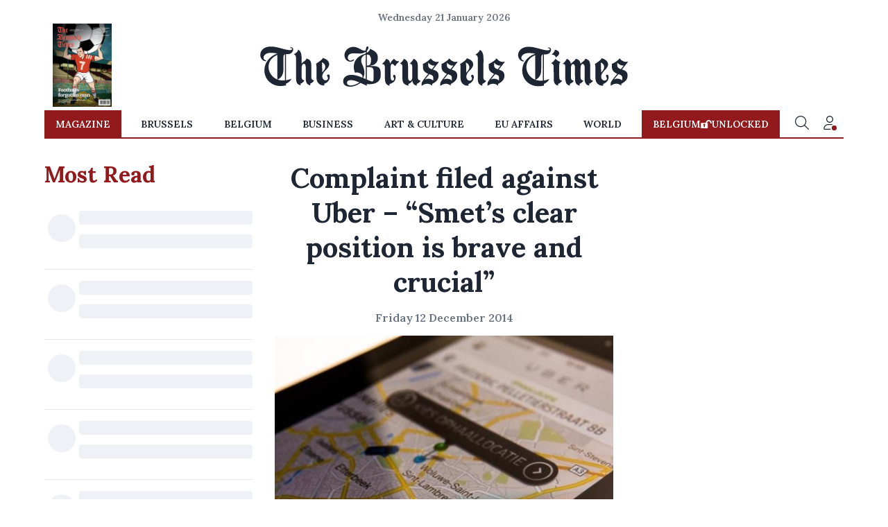

--- FILE ---
content_type: text/html; charset=utf-8
request_url: https://www.brusselstimes.com/30679/complaint-filed-against-uber-smet-s-clear-position-is-brave-and-crucial
body_size: 78297
content:
<!DOCTYPE html><html lang="en"><head>
  <meta charset="utf-8">
  <title>Complaint filed against Uber – “Smet’s clear position is brave and crucial”</title>
  <base href="/">
  <meta name="viewport" content="width=device-width, initial-scale=1">
  <link rel="icon" href="assets/favicons/cropped-TBT-Favicon-32x32.jpg" sizes="32x32">
  <link rel="icon" href="assets/favicons/cropped-TBT-Favicon-192x192.jpg" sizes="192x192">
  <link rel="apple-touch-icon" href="assets/favicons/cropped-TBT-Favicon-180x180.jpg">
  <meta name="msapplication-TileImage" content="assets/favicons/cropped-TBT-Favicon-270x270.jpg">
  <meta name="robots" content="index, follow">
  <meta name="robots" content="max-image-preview:large">
  <link rel="preconnect" href="https://fonts.googleapis.com">
  <link rel="preconnect" href="https://fonts.gstatic.com" crossorigin="">
  <style type="text/css">@font-face{font-family:'Lora';font-style:italic;font-weight:400;font-display:swap;src:url(https://fonts.gstatic.com/s/lora/v37/0QIhMX1D_JOuMw_LLPtLtfOm84TX.woff2) format('woff2');unicode-range:U+0460-052F, U+1C80-1C8A, U+20B4, U+2DE0-2DFF, U+A640-A69F, U+FE2E-FE2F;}@font-face{font-family:'Lora';font-style:italic;font-weight:400;font-display:swap;src:url(https://fonts.gstatic.com/s/lora/v37/0QIhMX1D_JOuMw_LJftLtfOm84TX.woff2) format('woff2');unicode-range:U+0301, U+0400-045F, U+0490-0491, U+04B0-04B1, U+2116;}@font-face{font-family:'Lora';font-style:italic;font-weight:400;font-display:swap;src:url(https://fonts.gstatic.com/s/lora/v37/0QIhMX1D_JOuMw_LXftLtfOm84TX.woff2) format('woff2');unicode-range:U+0302-0303, U+0305, U+0307-0308, U+0310, U+0312, U+0315, U+031A, U+0326-0327, U+032C, U+032F-0330, U+0332-0333, U+0338, U+033A, U+0346, U+034D, U+0391-03A1, U+03A3-03A9, U+03B1-03C9, U+03D1, U+03D5-03D6, U+03F0-03F1, U+03F4-03F5, U+2016-2017, U+2034-2038, U+203C, U+2040, U+2043, U+2047, U+2050, U+2057, U+205F, U+2070-2071, U+2074-208E, U+2090-209C, U+20D0-20DC, U+20E1, U+20E5-20EF, U+2100-2112, U+2114-2115, U+2117-2121, U+2123-214F, U+2190, U+2192, U+2194-21AE, U+21B0-21E5, U+21F1-21F2, U+21F4-2211, U+2213-2214, U+2216-22FF, U+2308-230B, U+2310, U+2319, U+231C-2321, U+2336-237A, U+237C, U+2395, U+239B-23B7, U+23D0, U+23DC-23E1, U+2474-2475, U+25AF, U+25B3, U+25B7, U+25BD, U+25C1, U+25CA, U+25CC, U+25FB, U+266D-266F, U+27C0-27FF, U+2900-2AFF, U+2B0E-2B11, U+2B30-2B4C, U+2BFE, U+3030, U+FF5B, U+FF5D, U+1D400-1D7FF, U+1EE00-1EEFF;}@font-face{font-family:'Lora';font-style:italic;font-weight:400;font-display:swap;src:url(https://fonts.gstatic.com/s/lora/v37/0QIhMX1D_JOuMw_LT_tLtfOm84TX.woff2) format('woff2');unicode-range:U+0001-000C, U+000E-001F, U+007F-009F, U+20DD-20E0, U+20E2-20E4, U+2150-218F, U+2190, U+2192, U+2194-2199, U+21AF, U+21E6-21F0, U+21F3, U+2218-2219, U+2299, U+22C4-22C6, U+2300-243F, U+2440-244A, U+2460-24FF, U+25A0-27BF, U+2800-28FF, U+2921-2922, U+2981, U+29BF, U+29EB, U+2B00-2BFF, U+4DC0-4DFF, U+FFF9-FFFB, U+10140-1018E, U+10190-1019C, U+101A0, U+101D0-101FD, U+102E0-102FB, U+10E60-10E7E, U+1D2C0-1D2D3, U+1D2E0-1D37F, U+1F000-1F0FF, U+1F100-1F1AD, U+1F1E6-1F1FF, U+1F30D-1F30F, U+1F315, U+1F31C, U+1F31E, U+1F320-1F32C, U+1F336, U+1F378, U+1F37D, U+1F382, U+1F393-1F39F, U+1F3A7-1F3A8, U+1F3AC-1F3AF, U+1F3C2, U+1F3C4-1F3C6, U+1F3CA-1F3CE, U+1F3D4-1F3E0, U+1F3ED, U+1F3F1-1F3F3, U+1F3F5-1F3F7, U+1F408, U+1F415, U+1F41F, U+1F426, U+1F43F, U+1F441-1F442, U+1F444, U+1F446-1F449, U+1F44C-1F44E, U+1F453, U+1F46A, U+1F47D, U+1F4A3, U+1F4B0, U+1F4B3, U+1F4B9, U+1F4BB, U+1F4BF, U+1F4C8-1F4CB, U+1F4D6, U+1F4DA, U+1F4DF, U+1F4E3-1F4E6, U+1F4EA-1F4ED, U+1F4F7, U+1F4F9-1F4FB, U+1F4FD-1F4FE, U+1F503, U+1F507-1F50B, U+1F50D, U+1F512-1F513, U+1F53E-1F54A, U+1F54F-1F5FA, U+1F610, U+1F650-1F67F, U+1F687, U+1F68D, U+1F691, U+1F694, U+1F698, U+1F6AD, U+1F6B2, U+1F6B9-1F6BA, U+1F6BC, U+1F6C6-1F6CF, U+1F6D3-1F6D7, U+1F6E0-1F6EA, U+1F6F0-1F6F3, U+1F6F7-1F6FC, U+1F700-1F7FF, U+1F800-1F80B, U+1F810-1F847, U+1F850-1F859, U+1F860-1F887, U+1F890-1F8AD, U+1F8B0-1F8BB, U+1F8C0-1F8C1, U+1F900-1F90B, U+1F93B, U+1F946, U+1F984, U+1F996, U+1F9E9, U+1FA00-1FA6F, U+1FA70-1FA7C, U+1FA80-1FA89, U+1FA8F-1FAC6, U+1FACE-1FADC, U+1FADF-1FAE9, U+1FAF0-1FAF8, U+1FB00-1FBFF;}@font-face{font-family:'Lora';font-style:italic;font-weight:400;font-display:swap;src:url(https://fonts.gstatic.com/s/lora/v37/0QIhMX1D_JOuMw_LLvtLtfOm84TX.woff2) format('woff2');unicode-range:U+0102-0103, U+0110-0111, U+0128-0129, U+0168-0169, U+01A0-01A1, U+01AF-01B0, U+0300-0301, U+0303-0304, U+0308-0309, U+0323, U+0329, U+1EA0-1EF9, U+20AB;}@font-face{font-family:'Lora';font-style:italic;font-weight:400;font-display:swap;src:url(https://fonts.gstatic.com/s/lora/v37/0QIhMX1D_JOuMw_LL_tLtfOm84TX.woff2) format('woff2');unicode-range:U+0100-02BA, U+02BD-02C5, U+02C7-02CC, U+02CE-02D7, U+02DD-02FF, U+0304, U+0308, U+0329, U+1D00-1DBF, U+1E00-1E9F, U+1EF2-1EFF, U+2020, U+20A0-20AB, U+20AD-20C0, U+2113, U+2C60-2C7F, U+A720-A7FF;}@font-face{font-family:'Lora';font-style:italic;font-weight:400;font-display:swap;src:url(https://fonts.gstatic.com/s/lora/v37/0QIhMX1D_JOuMw_LIftLtfOm8w.woff2) format('woff2');unicode-range:U+0000-00FF, U+0131, U+0152-0153, U+02BB-02BC, U+02C6, U+02DA, U+02DC, U+0304, U+0308, U+0329, U+2000-206F, U+20AC, U+2122, U+2191, U+2193, U+2212, U+2215, U+FEFF, U+FFFD;}@font-face{font-family:'Lora';font-style:italic;font-weight:500;font-display:swap;src:url(https://fonts.gstatic.com/s/lora/v37/0QIhMX1D_JOuMw_LLPtLtfOm84TX.woff2) format('woff2');unicode-range:U+0460-052F, U+1C80-1C8A, U+20B4, U+2DE0-2DFF, U+A640-A69F, U+FE2E-FE2F;}@font-face{font-family:'Lora';font-style:italic;font-weight:500;font-display:swap;src:url(https://fonts.gstatic.com/s/lora/v37/0QIhMX1D_JOuMw_LJftLtfOm84TX.woff2) format('woff2');unicode-range:U+0301, U+0400-045F, U+0490-0491, U+04B0-04B1, U+2116;}@font-face{font-family:'Lora';font-style:italic;font-weight:500;font-display:swap;src:url(https://fonts.gstatic.com/s/lora/v37/0QIhMX1D_JOuMw_LXftLtfOm84TX.woff2) format('woff2');unicode-range:U+0302-0303, U+0305, U+0307-0308, U+0310, U+0312, U+0315, U+031A, U+0326-0327, U+032C, U+032F-0330, U+0332-0333, U+0338, U+033A, U+0346, U+034D, U+0391-03A1, U+03A3-03A9, U+03B1-03C9, U+03D1, U+03D5-03D6, U+03F0-03F1, U+03F4-03F5, U+2016-2017, U+2034-2038, U+203C, U+2040, U+2043, U+2047, U+2050, U+2057, U+205F, U+2070-2071, U+2074-208E, U+2090-209C, U+20D0-20DC, U+20E1, U+20E5-20EF, U+2100-2112, U+2114-2115, U+2117-2121, U+2123-214F, U+2190, U+2192, U+2194-21AE, U+21B0-21E5, U+21F1-21F2, U+21F4-2211, U+2213-2214, U+2216-22FF, U+2308-230B, U+2310, U+2319, U+231C-2321, U+2336-237A, U+237C, U+2395, U+239B-23B7, U+23D0, U+23DC-23E1, U+2474-2475, U+25AF, U+25B3, U+25B7, U+25BD, U+25C1, U+25CA, U+25CC, U+25FB, U+266D-266F, U+27C0-27FF, U+2900-2AFF, U+2B0E-2B11, U+2B30-2B4C, U+2BFE, U+3030, U+FF5B, U+FF5D, U+1D400-1D7FF, U+1EE00-1EEFF;}@font-face{font-family:'Lora';font-style:italic;font-weight:500;font-display:swap;src:url(https://fonts.gstatic.com/s/lora/v37/0QIhMX1D_JOuMw_LT_tLtfOm84TX.woff2) format('woff2');unicode-range:U+0001-000C, U+000E-001F, U+007F-009F, U+20DD-20E0, U+20E2-20E4, U+2150-218F, U+2190, U+2192, U+2194-2199, U+21AF, U+21E6-21F0, U+21F3, U+2218-2219, U+2299, U+22C4-22C6, U+2300-243F, U+2440-244A, U+2460-24FF, U+25A0-27BF, U+2800-28FF, U+2921-2922, U+2981, U+29BF, U+29EB, U+2B00-2BFF, U+4DC0-4DFF, U+FFF9-FFFB, U+10140-1018E, U+10190-1019C, U+101A0, U+101D0-101FD, U+102E0-102FB, U+10E60-10E7E, U+1D2C0-1D2D3, U+1D2E0-1D37F, U+1F000-1F0FF, U+1F100-1F1AD, U+1F1E6-1F1FF, U+1F30D-1F30F, U+1F315, U+1F31C, U+1F31E, U+1F320-1F32C, U+1F336, U+1F378, U+1F37D, U+1F382, U+1F393-1F39F, U+1F3A7-1F3A8, U+1F3AC-1F3AF, U+1F3C2, U+1F3C4-1F3C6, U+1F3CA-1F3CE, U+1F3D4-1F3E0, U+1F3ED, U+1F3F1-1F3F3, U+1F3F5-1F3F7, U+1F408, U+1F415, U+1F41F, U+1F426, U+1F43F, U+1F441-1F442, U+1F444, U+1F446-1F449, U+1F44C-1F44E, U+1F453, U+1F46A, U+1F47D, U+1F4A3, U+1F4B0, U+1F4B3, U+1F4B9, U+1F4BB, U+1F4BF, U+1F4C8-1F4CB, U+1F4D6, U+1F4DA, U+1F4DF, U+1F4E3-1F4E6, U+1F4EA-1F4ED, U+1F4F7, U+1F4F9-1F4FB, U+1F4FD-1F4FE, U+1F503, U+1F507-1F50B, U+1F50D, U+1F512-1F513, U+1F53E-1F54A, U+1F54F-1F5FA, U+1F610, U+1F650-1F67F, U+1F687, U+1F68D, U+1F691, U+1F694, U+1F698, U+1F6AD, U+1F6B2, U+1F6B9-1F6BA, U+1F6BC, U+1F6C6-1F6CF, U+1F6D3-1F6D7, U+1F6E0-1F6EA, U+1F6F0-1F6F3, U+1F6F7-1F6FC, U+1F700-1F7FF, U+1F800-1F80B, U+1F810-1F847, U+1F850-1F859, U+1F860-1F887, U+1F890-1F8AD, U+1F8B0-1F8BB, U+1F8C0-1F8C1, U+1F900-1F90B, U+1F93B, U+1F946, U+1F984, U+1F996, U+1F9E9, U+1FA00-1FA6F, U+1FA70-1FA7C, U+1FA80-1FA89, U+1FA8F-1FAC6, U+1FACE-1FADC, U+1FADF-1FAE9, U+1FAF0-1FAF8, U+1FB00-1FBFF;}@font-face{font-family:'Lora';font-style:italic;font-weight:500;font-display:swap;src:url(https://fonts.gstatic.com/s/lora/v37/0QIhMX1D_JOuMw_LLvtLtfOm84TX.woff2) format('woff2');unicode-range:U+0102-0103, U+0110-0111, U+0128-0129, U+0168-0169, U+01A0-01A1, U+01AF-01B0, U+0300-0301, U+0303-0304, U+0308-0309, U+0323, U+0329, U+1EA0-1EF9, U+20AB;}@font-face{font-family:'Lora';font-style:italic;font-weight:500;font-display:swap;src:url(https://fonts.gstatic.com/s/lora/v37/0QIhMX1D_JOuMw_LL_tLtfOm84TX.woff2) format('woff2');unicode-range:U+0100-02BA, U+02BD-02C5, U+02C7-02CC, U+02CE-02D7, U+02DD-02FF, U+0304, U+0308, U+0329, U+1D00-1DBF, U+1E00-1E9F, U+1EF2-1EFF, U+2020, U+20A0-20AB, U+20AD-20C0, U+2113, U+2C60-2C7F, U+A720-A7FF;}@font-face{font-family:'Lora';font-style:italic;font-weight:500;font-display:swap;src:url(https://fonts.gstatic.com/s/lora/v37/0QIhMX1D_JOuMw_LIftLtfOm8w.woff2) format('woff2');unicode-range:U+0000-00FF, U+0131, U+0152-0153, U+02BB-02BC, U+02C6, U+02DA, U+02DC, U+0304, U+0308, U+0329, U+2000-206F, U+20AC, U+2122, U+2191, U+2193, U+2212, U+2215, U+FEFF, U+FFFD;}@font-face{font-family:'Lora';font-style:italic;font-weight:600;font-display:swap;src:url(https://fonts.gstatic.com/s/lora/v37/0QIhMX1D_JOuMw_LLPtLtfOm84TX.woff2) format('woff2');unicode-range:U+0460-052F, U+1C80-1C8A, U+20B4, U+2DE0-2DFF, U+A640-A69F, U+FE2E-FE2F;}@font-face{font-family:'Lora';font-style:italic;font-weight:600;font-display:swap;src:url(https://fonts.gstatic.com/s/lora/v37/0QIhMX1D_JOuMw_LJftLtfOm84TX.woff2) format('woff2');unicode-range:U+0301, U+0400-045F, U+0490-0491, U+04B0-04B1, U+2116;}@font-face{font-family:'Lora';font-style:italic;font-weight:600;font-display:swap;src:url(https://fonts.gstatic.com/s/lora/v37/0QIhMX1D_JOuMw_LXftLtfOm84TX.woff2) format('woff2');unicode-range:U+0302-0303, U+0305, U+0307-0308, U+0310, U+0312, U+0315, U+031A, U+0326-0327, U+032C, U+032F-0330, U+0332-0333, U+0338, U+033A, U+0346, U+034D, U+0391-03A1, U+03A3-03A9, U+03B1-03C9, U+03D1, U+03D5-03D6, U+03F0-03F1, U+03F4-03F5, U+2016-2017, U+2034-2038, U+203C, U+2040, U+2043, U+2047, U+2050, U+2057, U+205F, U+2070-2071, U+2074-208E, U+2090-209C, U+20D0-20DC, U+20E1, U+20E5-20EF, U+2100-2112, U+2114-2115, U+2117-2121, U+2123-214F, U+2190, U+2192, U+2194-21AE, U+21B0-21E5, U+21F1-21F2, U+21F4-2211, U+2213-2214, U+2216-22FF, U+2308-230B, U+2310, U+2319, U+231C-2321, U+2336-237A, U+237C, U+2395, U+239B-23B7, U+23D0, U+23DC-23E1, U+2474-2475, U+25AF, U+25B3, U+25B7, U+25BD, U+25C1, U+25CA, U+25CC, U+25FB, U+266D-266F, U+27C0-27FF, U+2900-2AFF, U+2B0E-2B11, U+2B30-2B4C, U+2BFE, U+3030, U+FF5B, U+FF5D, U+1D400-1D7FF, U+1EE00-1EEFF;}@font-face{font-family:'Lora';font-style:italic;font-weight:600;font-display:swap;src:url(https://fonts.gstatic.com/s/lora/v37/0QIhMX1D_JOuMw_LT_tLtfOm84TX.woff2) format('woff2');unicode-range:U+0001-000C, U+000E-001F, U+007F-009F, U+20DD-20E0, U+20E2-20E4, U+2150-218F, U+2190, U+2192, U+2194-2199, U+21AF, U+21E6-21F0, U+21F3, U+2218-2219, U+2299, U+22C4-22C6, U+2300-243F, U+2440-244A, U+2460-24FF, U+25A0-27BF, U+2800-28FF, U+2921-2922, U+2981, U+29BF, U+29EB, U+2B00-2BFF, U+4DC0-4DFF, U+FFF9-FFFB, U+10140-1018E, U+10190-1019C, U+101A0, U+101D0-101FD, U+102E0-102FB, U+10E60-10E7E, U+1D2C0-1D2D3, U+1D2E0-1D37F, U+1F000-1F0FF, U+1F100-1F1AD, U+1F1E6-1F1FF, U+1F30D-1F30F, U+1F315, U+1F31C, U+1F31E, U+1F320-1F32C, U+1F336, U+1F378, U+1F37D, U+1F382, U+1F393-1F39F, U+1F3A7-1F3A8, U+1F3AC-1F3AF, U+1F3C2, U+1F3C4-1F3C6, U+1F3CA-1F3CE, U+1F3D4-1F3E0, U+1F3ED, U+1F3F1-1F3F3, U+1F3F5-1F3F7, U+1F408, U+1F415, U+1F41F, U+1F426, U+1F43F, U+1F441-1F442, U+1F444, U+1F446-1F449, U+1F44C-1F44E, U+1F453, U+1F46A, U+1F47D, U+1F4A3, U+1F4B0, U+1F4B3, U+1F4B9, U+1F4BB, U+1F4BF, U+1F4C8-1F4CB, U+1F4D6, U+1F4DA, U+1F4DF, U+1F4E3-1F4E6, U+1F4EA-1F4ED, U+1F4F7, U+1F4F9-1F4FB, U+1F4FD-1F4FE, U+1F503, U+1F507-1F50B, U+1F50D, U+1F512-1F513, U+1F53E-1F54A, U+1F54F-1F5FA, U+1F610, U+1F650-1F67F, U+1F687, U+1F68D, U+1F691, U+1F694, U+1F698, U+1F6AD, U+1F6B2, U+1F6B9-1F6BA, U+1F6BC, U+1F6C6-1F6CF, U+1F6D3-1F6D7, U+1F6E0-1F6EA, U+1F6F0-1F6F3, U+1F6F7-1F6FC, U+1F700-1F7FF, U+1F800-1F80B, U+1F810-1F847, U+1F850-1F859, U+1F860-1F887, U+1F890-1F8AD, U+1F8B0-1F8BB, U+1F8C0-1F8C1, U+1F900-1F90B, U+1F93B, U+1F946, U+1F984, U+1F996, U+1F9E9, U+1FA00-1FA6F, U+1FA70-1FA7C, U+1FA80-1FA89, U+1FA8F-1FAC6, U+1FACE-1FADC, U+1FADF-1FAE9, U+1FAF0-1FAF8, U+1FB00-1FBFF;}@font-face{font-family:'Lora';font-style:italic;font-weight:600;font-display:swap;src:url(https://fonts.gstatic.com/s/lora/v37/0QIhMX1D_JOuMw_LLvtLtfOm84TX.woff2) format('woff2');unicode-range:U+0102-0103, U+0110-0111, U+0128-0129, U+0168-0169, U+01A0-01A1, U+01AF-01B0, U+0300-0301, U+0303-0304, U+0308-0309, U+0323, U+0329, U+1EA0-1EF9, U+20AB;}@font-face{font-family:'Lora';font-style:italic;font-weight:600;font-display:swap;src:url(https://fonts.gstatic.com/s/lora/v37/0QIhMX1D_JOuMw_LL_tLtfOm84TX.woff2) format('woff2');unicode-range:U+0100-02BA, U+02BD-02C5, U+02C7-02CC, U+02CE-02D7, U+02DD-02FF, U+0304, U+0308, U+0329, U+1D00-1DBF, U+1E00-1E9F, U+1EF2-1EFF, U+2020, U+20A0-20AB, U+20AD-20C0, U+2113, U+2C60-2C7F, U+A720-A7FF;}@font-face{font-family:'Lora';font-style:italic;font-weight:600;font-display:swap;src:url(https://fonts.gstatic.com/s/lora/v37/0QIhMX1D_JOuMw_LIftLtfOm8w.woff2) format('woff2');unicode-range:U+0000-00FF, U+0131, U+0152-0153, U+02BB-02BC, U+02C6, U+02DA, U+02DC, U+0304, U+0308, U+0329, U+2000-206F, U+20AC, U+2122, U+2191, U+2193, U+2212, U+2215, U+FEFF, U+FFFD;}@font-face{font-family:'Lora';font-style:italic;font-weight:700;font-display:swap;src:url(https://fonts.gstatic.com/s/lora/v37/0QIhMX1D_JOuMw_LLPtLtfOm84TX.woff2) format('woff2');unicode-range:U+0460-052F, U+1C80-1C8A, U+20B4, U+2DE0-2DFF, U+A640-A69F, U+FE2E-FE2F;}@font-face{font-family:'Lora';font-style:italic;font-weight:700;font-display:swap;src:url(https://fonts.gstatic.com/s/lora/v37/0QIhMX1D_JOuMw_LJftLtfOm84TX.woff2) format('woff2');unicode-range:U+0301, U+0400-045F, U+0490-0491, U+04B0-04B1, U+2116;}@font-face{font-family:'Lora';font-style:italic;font-weight:700;font-display:swap;src:url(https://fonts.gstatic.com/s/lora/v37/0QIhMX1D_JOuMw_LXftLtfOm84TX.woff2) format('woff2');unicode-range:U+0302-0303, U+0305, U+0307-0308, U+0310, U+0312, U+0315, U+031A, U+0326-0327, U+032C, U+032F-0330, U+0332-0333, U+0338, U+033A, U+0346, U+034D, U+0391-03A1, U+03A3-03A9, U+03B1-03C9, U+03D1, U+03D5-03D6, U+03F0-03F1, U+03F4-03F5, U+2016-2017, U+2034-2038, U+203C, U+2040, U+2043, U+2047, U+2050, U+2057, U+205F, U+2070-2071, U+2074-208E, U+2090-209C, U+20D0-20DC, U+20E1, U+20E5-20EF, U+2100-2112, U+2114-2115, U+2117-2121, U+2123-214F, U+2190, U+2192, U+2194-21AE, U+21B0-21E5, U+21F1-21F2, U+21F4-2211, U+2213-2214, U+2216-22FF, U+2308-230B, U+2310, U+2319, U+231C-2321, U+2336-237A, U+237C, U+2395, U+239B-23B7, U+23D0, U+23DC-23E1, U+2474-2475, U+25AF, U+25B3, U+25B7, U+25BD, U+25C1, U+25CA, U+25CC, U+25FB, U+266D-266F, U+27C0-27FF, U+2900-2AFF, U+2B0E-2B11, U+2B30-2B4C, U+2BFE, U+3030, U+FF5B, U+FF5D, U+1D400-1D7FF, U+1EE00-1EEFF;}@font-face{font-family:'Lora';font-style:italic;font-weight:700;font-display:swap;src:url(https://fonts.gstatic.com/s/lora/v37/0QIhMX1D_JOuMw_LT_tLtfOm84TX.woff2) format('woff2');unicode-range:U+0001-000C, U+000E-001F, U+007F-009F, U+20DD-20E0, U+20E2-20E4, U+2150-218F, U+2190, U+2192, U+2194-2199, U+21AF, U+21E6-21F0, U+21F3, U+2218-2219, U+2299, U+22C4-22C6, U+2300-243F, U+2440-244A, U+2460-24FF, U+25A0-27BF, U+2800-28FF, U+2921-2922, U+2981, U+29BF, U+29EB, U+2B00-2BFF, U+4DC0-4DFF, U+FFF9-FFFB, U+10140-1018E, U+10190-1019C, U+101A0, U+101D0-101FD, U+102E0-102FB, U+10E60-10E7E, U+1D2C0-1D2D3, U+1D2E0-1D37F, U+1F000-1F0FF, U+1F100-1F1AD, U+1F1E6-1F1FF, U+1F30D-1F30F, U+1F315, U+1F31C, U+1F31E, U+1F320-1F32C, U+1F336, U+1F378, U+1F37D, U+1F382, U+1F393-1F39F, U+1F3A7-1F3A8, U+1F3AC-1F3AF, U+1F3C2, U+1F3C4-1F3C6, U+1F3CA-1F3CE, U+1F3D4-1F3E0, U+1F3ED, U+1F3F1-1F3F3, U+1F3F5-1F3F7, U+1F408, U+1F415, U+1F41F, U+1F426, U+1F43F, U+1F441-1F442, U+1F444, U+1F446-1F449, U+1F44C-1F44E, U+1F453, U+1F46A, U+1F47D, U+1F4A3, U+1F4B0, U+1F4B3, U+1F4B9, U+1F4BB, U+1F4BF, U+1F4C8-1F4CB, U+1F4D6, U+1F4DA, U+1F4DF, U+1F4E3-1F4E6, U+1F4EA-1F4ED, U+1F4F7, U+1F4F9-1F4FB, U+1F4FD-1F4FE, U+1F503, U+1F507-1F50B, U+1F50D, U+1F512-1F513, U+1F53E-1F54A, U+1F54F-1F5FA, U+1F610, U+1F650-1F67F, U+1F687, U+1F68D, U+1F691, U+1F694, U+1F698, U+1F6AD, U+1F6B2, U+1F6B9-1F6BA, U+1F6BC, U+1F6C6-1F6CF, U+1F6D3-1F6D7, U+1F6E0-1F6EA, U+1F6F0-1F6F3, U+1F6F7-1F6FC, U+1F700-1F7FF, U+1F800-1F80B, U+1F810-1F847, U+1F850-1F859, U+1F860-1F887, U+1F890-1F8AD, U+1F8B0-1F8BB, U+1F8C0-1F8C1, U+1F900-1F90B, U+1F93B, U+1F946, U+1F984, U+1F996, U+1F9E9, U+1FA00-1FA6F, U+1FA70-1FA7C, U+1FA80-1FA89, U+1FA8F-1FAC6, U+1FACE-1FADC, U+1FADF-1FAE9, U+1FAF0-1FAF8, U+1FB00-1FBFF;}@font-face{font-family:'Lora';font-style:italic;font-weight:700;font-display:swap;src:url(https://fonts.gstatic.com/s/lora/v37/0QIhMX1D_JOuMw_LLvtLtfOm84TX.woff2) format('woff2');unicode-range:U+0102-0103, U+0110-0111, U+0128-0129, U+0168-0169, U+01A0-01A1, U+01AF-01B0, U+0300-0301, U+0303-0304, U+0308-0309, U+0323, U+0329, U+1EA0-1EF9, U+20AB;}@font-face{font-family:'Lora';font-style:italic;font-weight:700;font-display:swap;src:url(https://fonts.gstatic.com/s/lora/v37/0QIhMX1D_JOuMw_LL_tLtfOm84TX.woff2) format('woff2');unicode-range:U+0100-02BA, U+02BD-02C5, U+02C7-02CC, U+02CE-02D7, U+02DD-02FF, U+0304, U+0308, U+0329, U+1D00-1DBF, U+1E00-1E9F, U+1EF2-1EFF, U+2020, U+20A0-20AB, U+20AD-20C0, U+2113, U+2C60-2C7F, U+A720-A7FF;}@font-face{font-family:'Lora';font-style:italic;font-weight:700;font-display:swap;src:url(https://fonts.gstatic.com/s/lora/v37/0QIhMX1D_JOuMw_LIftLtfOm8w.woff2) format('woff2');unicode-range:U+0000-00FF, U+0131, U+0152-0153, U+02BB-02BC, U+02C6, U+02DA, U+02DC, U+0304, U+0308, U+0329, U+2000-206F, U+20AC, U+2122, U+2191, U+2193, U+2212, U+2215, U+FEFF, U+FFFD;}@font-face{font-family:'Lora';font-style:normal;font-weight:400;font-display:swap;src:url(https://fonts.gstatic.com/s/lora/v37/0QIvMX1D_JOuMwf7I_FMl_GW8g.woff2) format('woff2');unicode-range:U+0460-052F, U+1C80-1C8A, U+20B4, U+2DE0-2DFF, U+A640-A69F, U+FE2E-FE2F;}@font-face{font-family:'Lora';font-style:normal;font-weight:400;font-display:swap;src:url(https://fonts.gstatic.com/s/lora/v37/0QIvMX1D_JOuMw77I_FMl_GW8g.woff2) format('woff2');unicode-range:U+0301, U+0400-045F, U+0490-0491, U+04B0-04B1, U+2116;}@font-face{font-family:'Lora';font-style:normal;font-weight:400;font-display:swap;src:url(https://fonts.gstatic.com/s/lora/v37/0QIvMX1D_JOuM3b7I_FMl_GW8g.woff2) format('woff2');unicode-range:U+0302-0303, U+0305, U+0307-0308, U+0310, U+0312, U+0315, U+031A, U+0326-0327, U+032C, U+032F-0330, U+0332-0333, U+0338, U+033A, U+0346, U+034D, U+0391-03A1, U+03A3-03A9, U+03B1-03C9, U+03D1, U+03D5-03D6, U+03F0-03F1, U+03F4-03F5, U+2016-2017, U+2034-2038, U+203C, U+2040, U+2043, U+2047, U+2050, U+2057, U+205F, U+2070-2071, U+2074-208E, U+2090-209C, U+20D0-20DC, U+20E1, U+20E5-20EF, U+2100-2112, U+2114-2115, U+2117-2121, U+2123-214F, U+2190, U+2192, U+2194-21AE, U+21B0-21E5, U+21F1-21F2, U+21F4-2211, U+2213-2214, U+2216-22FF, U+2308-230B, U+2310, U+2319, U+231C-2321, U+2336-237A, U+237C, U+2395, U+239B-23B7, U+23D0, U+23DC-23E1, U+2474-2475, U+25AF, U+25B3, U+25B7, U+25BD, U+25C1, U+25CA, U+25CC, U+25FB, U+266D-266F, U+27C0-27FF, U+2900-2AFF, U+2B0E-2B11, U+2B30-2B4C, U+2BFE, U+3030, U+FF5B, U+FF5D, U+1D400-1D7FF, U+1EE00-1EEFF;}@font-face{font-family:'Lora';font-style:normal;font-weight:400;font-display:swap;src:url(https://fonts.gstatic.com/s/lora/v37/0QIvMX1D_JOuM2T7I_FMl_GW8g.woff2) format('woff2');unicode-range:U+0001-000C, U+000E-001F, U+007F-009F, U+20DD-20E0, U+20E2-20E4, U+2150-218F, U+2190, U+2192, U+2194-2199, U+21AF, U+21E6-21F0, U+21F3, U+2218-2219, U+2299, U+22C4-22C6, U+2300-243F, U+2440-244A, U+2460-24FF, U+25A0-27BF, U+2800-28FF, U+2921-2922, U+2981, U+29BF, U+29EB, U+2B00-2BFF, U+4DC0-4DFF, U+FFF9-FFFB, U+10140-1018E, U+10190-1019C, U+101A0, U+101D0-101FD, U+102E0-102FB, U+10E60-10E7E, U+1D2C0-1D2D3, U+1D2E0-1D37F, U+1F000-1F0FF, U+1F100-1F1AD, U+1F1E6-1F1FF, U+1F30D-1F30F, U+1F315, U+1F31C, U+1F31E, U+1F320-1F32C, U+1F336, U+1F378, U+1F37D, U+1F382, U+1F393-1F39F, U+1F3A7-1F3A8, U+1F3AC-1F3AF, U+1F3C2, U+1F3C4-1F3C6, U+1F3CA-1F3CE, U+1F3D4-1F3E0, U+1F3ED, U+1F3F1-1F3F3, U+1F3F5-1F3F7, U+1F408, U+1F415, U+1F41F, U+1F426, U+1F43F, U+1F441-1F442, U+1F444, U+1F446-1F449, U+1F44C-1F44E, U+1F453, U+1F46A, U+1F47D, U+1F4A3, U+1F4B0, U+1F4B3, U+1F4B9, U+1F4BB, U+1F4BF, U+1F4C8-1F4CB, U+1F4D6, U+1F4DA, U+1F4DF, U+1F4E3-1F4E6, U+1F4EA-1F4ED, U+1F4F7, U+1F4F9-1F4FB, U+1F4FD-1F4FE, U+1F503, U+1F507-1F50B, U+1F50D, U+1F512-1F513, U+1F53E-1F54A, U+1F54F-1F5FA, U+1F610, U+1F650-1F67F, U+1F687, U+1F68D, U+1F691, U+1F694, U+1F698, U+1F6AD, U+1F6B2, U+1F6B9-1F6BA, U+1F6BC, U+1F6C6-1F6CF, U+1F6D3-1F6D7, U+1F6E0-1F6EA, U+1F6F0-1F6F3, U+1F6F7-1F6FC, U+1F700-1F7FF, U+1F800-1F80B, U+1F810-1F847, U+1F850-1F859, U+1F860-1F887, U+1F890-1F8AD, U+1F8B0-1F8BB, U+1F8C0-1F8C1, U+1F900-1F90B, U+1F93B, U+1F946, U+1F984, U+1F996, U+1F9E9, U+1FA00-1FA6F, U+1FA70-1FA7C, U+1FA80-1FA89, U+1FA8F-1FAC6, U+1FACE-1FADC, U+1FADF-1FAE9, U+1FAF0-1FAF8, U+1FB00-1FBFF;}@font-face{font-family:'Lora';font-style:normal;font-weight:400;font-display:swap;src:url(https://fonts.gstatic.com/s/lora/v37/0QIvMX1D_JOuMwX7I_FMl_GW8g.woff2) format('woff2');unicode-range:U+0102-0103, U+0110-0111, U+0128-0129, U+0168-0169, U+01A0-01A1, U+01AF-01B0, U+0300-0301, U+0303-0304, U+0308-0309, U+0323, U+0329, U+1EA0-1EF9, U+20AB;}@font-face{font-family:'Lora';font-style:normal;font-weight:400;font-display:swap;src:url(https://fonts.gstatic.com/s/lora/v37/0QIvMX1D_JOuMwT7I_FMl_GW8g.woff2) format('woff2');unicode-range:U+0100-02BA, U+02BD-02C5, U+02C7-02CC, U+02CE-02D7, U+02DD-02FF, U+0304, U+0308, U+0329, U+1D00-1DBF, U+1E00-1E9F, U+1EF2-1EFF, U+2020, U+20A0-20AB, U+20AD-20C0, U+2113, U+2C60-2C7F, U+A720-A7FF;}@font-face{font-family:'Lora';font-style:normal;font-weight:400;font-display:swap;src:url(https://fonts.gstatic.com/s/lora/v37/0QIvMX1D_JOuMwr7I_FMl_E.woff2) format('woff2');unicode-range:U+0000-00FF, U+0131, U+0152-0153, U+02BB-02BC, U+02C6, U+02DA, U+02DC, U+0304, U+0308, U+0329, U+2000-206F, U+20AC, U+2122, U+2191, U+2193, U+2212, U+2215, U+FEFF, U+FFFD;}@font-face{font-family:'Lora';font-style:normal;font-weight:500;font-display:swap;src:url(https://fonts.gstatic.com/s/lora/v37/0QIvMX1D_JOuMwf7I_FMl_GW8g.woff2) format('woff2');unicode-range:U+0460-052F, U+1C80-1C8A, U+20B4, U+2DE0-2DFF, U+A640-A69F, U+FE2E-FE2F;}@font-face{font-family:'Lora';font-style:normal;font-weight:500;font-display:swap;src:url(https://fonts.gstatic.com/s/lora/v37/0QIvMX1D_JOuMw77I_FMl_GW8g.woff2) format('woff2');unicode-range:U+0301, U+0400-045F, U+0490-0491, U+04B0-04B1, U+2116;}@font-face{font-family:'Lora';font-style:normal;font-weight:500;font-display:swap;src:url(https://fonts.gstatic.com/s/lora/v37/0QIvMX1D_JOuM3b7I_FMl_GW8g.woff2) format('woff2');unicode-range:U+0302-0303, U+0305, U+0307-0308, U+0310, U+0312, U+0315, U+031A, U+0326-0327, U+032C, U+032F-0330, U+0332-0333, U+0338, U+033A, U+0346, U+034D, U+0391-03A1, U+03A3-03A9, U+03B1-03C9, U+03D1, U+03D5-03D6, U+03F0-03F1, U+03F4-03F5, U+2016-2017, U+2034-2038, U+203C, U+2040, U+2043, U+2047, U+2050, U+2057, U+205F, U+2070-2071, U+2074-208E, U+2090-209C, U+20D0-20DC, U+20E1, U+20E5-20EF, U+2100-2112, U+2114-2115, U+2117-2121, U+2123-214F, U+2190, U+2192, U+2194-21AE, U+21B0-21E5, U+21F1-21F2, U+21F4-2211, U+2213-2214, U+2216-22FF, U+2308-230B, U+2310, U+2319, U+231C-2321, U+2336-237A, U+237C, U+2395, U+239B-23B7, U+23D0, U+23DC-23E1, U+2474-2475, U+25AF, U+25B3, U+25B7, U+25BD, U+25C1, U+25CA, U+25CC, U+25FB, U+266D-266F, U+27C0-27FF, U+2900-2AFF, U+2B0E-2B11, U+2B30-2B4C, U+2BFE, U+3030, U+FF5B, U+FF5D, U+1D400-1D7FF, U+1EE00-1EEFF;}@font-face{font-family:'Lora';font-style:normal;font-weight:500;font-display:swap;src:url(https://fonts.gstatic.com/s/lora/v37/0QIvMX1D_JOuM2T7I_FMl_GW8g.woff2) format('woff2');unicode-range:U+0001-000C, U+000E-001F, U+007F-009F, U+20DD-20E0, U+20E2-20E4, U+2150-218F, U+2190, U+2192, U+2194-2199, U+21AF, U+21E6-21F0, U+21F3, U+2218-2219, U+2299, U+22C4-22C6, U+2300-243F, U+2440-244A, U+2460-24FF, U+25A0-27BF, U+2800-28FF, U+2921-2922, U+2981, U+29BF, U+29EB, U+2B00-2BFF, U+4DC0-4DFF, U+FFF9-FFFB, U+10140-1018E, U+10190-1019C, U+101A0, U+101D0-101FD, U+102E0-102FB, U+10E60-10E7E, U+1D2C0-1D2D3, U+1D2E0-1D37F, U+1F000-1F0FF, U+1F100-1F1AD, U+1F1E6-1F1FF, U+1F30D-1F30F, U+1F315, U+1F31C, U+1F31E, U+1F320-1F32C, U+1F336, U+1F378, U+1F37D, U+1F382, U+1F393-1F39F, U+1F3A7-1F3A8, U+1F3AC-1F3AF, U+1F3C2, U+1F3C4-1F3C6, U+1F3CA-1F3CE, U+1F3D4-1F3E0, U+1F3ED, U+1F3F1-1F3F3, U+1F3F5-1F3F7, U+1F408, U+1F415, U+1F41F, U+1F426, U+1F43F, U+1F441-1F442, U+1F444, U+1F446-1F449, U+1F44C-1F44E, U+1F453, U+1F46A, U+1F47D, U+1F4A3, U+1F4B0, U+1F4B3, U+1F4B9, U+1F4BB, U+1F4BF, U+1F4C8-1F4CB, U+1F4D6, U+1F4DA, U+1F4DF, U+1F4E3-1F4E6, U+1F4EA-1F4ED, U+1F4F7, U+1F4F9-1F4FB, U+1F4FD-1F4FE, U+1F503, U+1F507-1F50B, U+1F50D, U+1F512-1F513, U+1F53E-1F54A, U+1F54F-1F5FA, U+1F610, U+1F650-1F67F, U+1F687, U+1F68D, U+1F691, U+1F694, U+1F698, U+1F6AD, U+1F6B2, U+1F6B9-1F6BA, U+1F6BC, U+1F6C6-1F6CF, U+1F6D3-1F6D7, U+1F6E0-1F6EA, U+1F6F0-1F6F3, U+1F6F7-1F6FC, U+1F700-1F7FF, U+1F800-1F80B, U+1F810-1F847, U+1F850-1F859, U+1F860-1F887, U+1F890-1F8AD, U+1F8B0-1F8BB, U+1F8C0-1F8C1, U+1F900-1F90B, U+1F93B, U+1F946, U+1F984, U+1F996, U+1F9E9, U+1FA00-1FA6F, U+1FA70-1FA7C, U+1FA80-1FA89, U+1FA8F-1FAC6, U+1FACE-1FADC, U+1FADF-1FAE9, U+1FAF0-1FAF8, U+1FB00-1FBFF;}@font-face{font-family:'Lora';font-style:normal;font-weight:500;font-display:swap;src:url(https://fonts.gstatic.com/s/lora/v37/0QIvMX1D_JOuMwX7I_FMl_GW8g.woff2) format('woff2');unicode-range:U+0102-0103, U+0110-0111, U+0128-0129, U+0168-0169, U+01A0-01A1, U+01AF-01B0, U+0300-0301, U+0303-0304, U+0308-0309, U+0323, U+0329, U+1EA0-1EF9, U+20AB;}@font-face{font-family:'Lora';font-style:normal;font-weight:500;font-display:swap;src:url(https://fonts.gstatic.com/s/lora/v37/0QIvMX1D_JOuMwT7I_FMl_GW8g.woff2) format('woff2');unicode-range:U+0100-02BA, U+02BD-02C5, U+02C7-02CC, U+02CE-02D7, U+02DD-02FF, U+0304, U+0308, U+0329, U+1D00-1DBF, U+1E00-1E9F, U+1EF2-1EFF, U+2020, U+20A0-20AB, U+20AD-20C0, U+2113, U+2C60-2C7F, U+A720-A7FF;}@font-face{font-family:'Lora';font-style:normal;font-weight:500;font-display:swap;src:url(https://fonts.gstatic.com/s/lora/v37/0QIvMX1D_JOuMwr7I_FMl_E.woff2) format('woff2');unicode-range:U+0000-00FF, U+0131, U+0152-0153, U+02BB-02BC, U+02C6, U+02DA, U+02DC, U+0304, U+0308, U+0329, U+2000-206F, U+20AC, U+2122, U+2191, U+2193, U+2212, U+2215, U+FEFF, U+FFFD;}@font-face{font-family:'Lora';font-style:normal;font-weight:600;font-display:swap;src:url(https://fonts.gstatic.com/s/lora/v37/0QIvMX1D_JOuMwf7I_FMl_GW8g.woff2) format('woff2');unicode-range:U+0460-052F, U+1C80-1C8A, U+20B4, U+2DE0-2DFF, U+A640-A69F, U+FE2E-FE2F;}@font-face{font-family:'Lora';font-style:normal;font-weight:600;font-display:swap;src:url(https://fonts.gstatic.com/s/lora/v37/0QIvMX1D_JOuMw77I_FMl_GW8g.woff2) format('woff2');unicode-range:U+0301, U+0400-045F, U+0490-0491, U+04B0-04B1, U+2116;}@font-face{font-family:'Lora';font-style:normal;font-weight:600;font-display:swap;src:url(https://fonts.gstatic.com/s/lora/v37/0QIvMX1D_JOuM3b7I_FMl_GW8g.woff2) format('woff2');unicode-range:U+0302-0303, U+0305, U+0307-0308, U+0310, U+0312, U+0315, U+031A, U+0326-0327, U+032C, U+032F-0330, U+0332-0333, U+0338, U+033A, U+0346, U+034D, U+0391-03A1, U+03A3-03A9, U+03B1-03C9, U+03D1, U+03D5-03D6, U+03F0-03F1, U+03F4-03F5, U+2016-2017, U+2034-2038, U+203C, U+2040, U+2043, U+2047, U+2050, U+2057, U+205F, U+2070-2071, U+2074-208E, U+2090-209C, U+20D0-20DC, U+20E1, U+20E5-20EF, U+2100-2112, U+2114-2115, U+2117-2121, U+2123-214F, U+2190, U+2192, U+2194-21AE, U+21B0-21E5, U+21F1-21F2, U+21F4-2211, U+2213-2214, U+2216-22FF, U+2308-230B, U+2310, U+2319, U+231C-2321, U+2336-237A, U+237C, U+2395, U+239B-23B7, U+23D0, U+23DC-23E1, U+2474-2475, U+25AF, U+25B3, U+25B7, U+25BD, U+25C1, U+25CA, U+25CC, U+25FB, U+266D-266F, U+27C0-27FF, U+2900-2AFF, U+2B0E-2B11, U+2B30-2B4C, U+2BFE, U+3030, U+FF5B, U+FF5D, U+1D400-1D7FF, U+1EE00-1EEFF;}@font-face{font-family:'Lora';font-style:normal;font-weight:600;font-display:swap;src:url(https://fonts.gstatic.com/s/lora/v37/0QIvMX1D_JOuM2T7I_FMl_GW8g.woff2) format('woff2');unicode-range:U+0001-000C, U+000E-001F, U+007F-009F, U+20DD-20E0, U+20E2-20E4, U+2150-218F, U+2190, U+2192, U+2194-2199, U+21AF, U+21E6-21F0, U+21F3, U+2218-2219, U+2299, U+22C4-22C6, U+2300-243F, U+2440-244A, U+2460-24FF, U+25A0-27BF, U+2800-28FF, U+2921-2922, U+2981, U+29BF, U+29EB, U+2B00-2BFF, U+4DC0-4DFF, U+FFF9-FFFB, U+10140-1018E, U+10190-1019C, U+101A0, U+101D0-101FD, U+102E0-102FB, U+10E60-10E7E, U+1D2C0-1D2D3, U+1D2E0-1D37F, U+1F000-1F0FF, U+1F100-1F1AD, U+1F1E6-1F1FF, U+1F30D-1F30F, U+1F315, U+1F31C, U+1F31E, U+1F320-1F32C, U+1F336, U+1F378, U+1F37D, U+1F382, U+1F393-1F39F, U+1F3A7-1F3A8, U+1F3AC-1F3AF, U+1F3C2, U+1F3C4-1F3C6, U+1F3CA-1F3CE, U+1F3D4-1F3E0, U+1F3ED, U+1F3F1-1F3F3, U+1F3F5-1F3F7, U+1F408, U+1F415, U+1F41F, U+1F426, U+1F43F, U+1F441-1F442, U+1F444, U+1F446-1F449, U+1F44C-1F44E, U+1F453, U+1F46A, U+1F47D, U+1F4A3, U+1F4B0, U+1F4B3, U+1F4B9, U+1F4BB, U+1F4BF, U+1F4C8-1F4CB, U+1F4D6, U+1F4DA, U+1F4DF, U+1F4E3-1F4E6, U+1F4EA-1F4ED, U+1F4F7, U+1F4F9-1F4FB, U+1F4FD-1F4FE, U+1F503, U+1F507-1F50B, U+1F50D, U+1F512-1F513, U+1F53E-1F54A, U+1F54F-1F5FA, U+1F610, U+1F650-1F67F, U+1F687, U+1F68D, U+1F691, U+1F694, U+1F698, U+1F6AD, U+1F6B2, U+1F6B9-1F6BA, U+1F6BC, U+1F6C6-1F6CF, U+1F6D3-1F6D7, U+1F6E0-1F6EA, U+1F6F0-1F6F3, U+1F6F7-1F6FC, U+1F700-1F7FF, U+1F800-1F80B, U+1F810-1F847, U+1F850-1F859, U+1F860-1F887, U+1F890-1F8AD, U+1F8B0-1F8BB, U+1F8C0-1F8C1, U+1F900-1F90B, U+1F93B, U+1F946, U+1F984, U+1F996, U+1F9E9, U+1FA00-1FA6F, U+1FA70-1FA7C, U+1FA80-1FA89, U+1FA8F-1FAC6, U+1FACE-1FADC, U+1FADF-1FAE9, U+1FAF0-1FAF8, U+1FB00-1FBFF;}@font-face{font-family:'Lora';font-style:normal;font-weight:600;font-display:swap;src:url(https://fonts.gstatic.com/s/lora/v37/0QIvMX1D_JOuMwX7I_FMl_GW8g.woff2) format('woff2');unicode-range:U+0102-0103, U+0110-0111, U+0128-0129, U+0168-0169, U+01A0-01A1, U+01AF-01B0, U+0300-0301, U+0303-0304, U+0308-0309, U+0323, U+0329, U+1EA0-1EF9, U+20AB;}@font-face{font-family:'Lora';font-style:normal;font-weight:600;font-display:swap;src:url(https://fonts.gstatic.com/s/lora/v37/0QIvMX1D_JOuMwT7I_FMl_GW8g.woff2) format('woff2');unicode-range:U+0100-02BA, U+02BD-02C5, U+02C7-02CC, U+02CE-02D7, U+02DD-02FF, U+0304, U+0308, U+0329, U+1D00-1DBF, U+1E00-1E9F, U+1EF2-1EFF, U+2020, U+20A0-20AB, U+20AD-20C0, U+2113, U+2C60-2C7F, U+A720-A7FF;}@font-face{font-family:'Lora';font-style:normal;font-weight:600;font-display:swap;src:url(https://fonts.gstatic.com/s/lora/v37/0QIvMX1D_JOuMwr7I_FMl_E.woff2) format('woff2');unicode-range:U+0000-00FF, U+0131, U+0152-0153, U+02BB-02BC, U+02C6, U+02DA, U+02DC, U+0304, U+0308, U+0329, U+2000-206F, U+20AC, U+2122, U+2191, U+2193, U+2212, U+2215, U+FEFF, U+FFFD;}@font-face{font-family:'Lora';font-style:normal;font-weight:700;font-display:swap;src:url(https://fonts.gstatic.com/s/lora/v37/0QIvMX1D_JOuMwf7I_FMl_GW8g.woff2) format('woff2');unicode-range:U+0460-052F, U+1C80-1C8A, U+20B4, U+2DE0-2DFF, U+A640-A69F, U+FE2E-FE2F;}@font-face{font-family:'Lora';font-style:normal;font-weight:700;font-display:swap;src:url(https://fonts.gstatic.com/s/lora/v37/0QIvMX1D_JOuMw77I_FMl_GW8g.woff2) format('woff2');unicode-range:U+0301, U+0400-045F, U+0490-0491, U+04B0-04B1, U+2116;}@font-face{font-family:'Lora';font-style:normal;font-weight:700;font-display:swap;src:url(https://fonts.gstatic.com/s/lora/v37/0QIvMX1D_JOuM3b7I_FMl_GW8g.woff2) format('woff2');unicode-range:U+0302-0303, U+0305, U+0307-0308, U+0310, U+0312, U+0315, U+031A, U+0326-0327, U+032C, U+032F-0330, U+0332-0333, U+0338, U+033A, U+0346, U+034D, U+0391-03A1, U+03A3-03A9, U+03B1-03C9, U+03D1, U+03D5-03D6, U+03F0-03F1, U+03F4-03F5, U+2016-2017, U+2034-2038, U+203C, U+2040, U+2043, U+2047, U+2050, U+2057, U+205F, U+2070-2071, U+2074-208E, U+2090-209C, U+20D0-20DC, U+20E1, U+20E5-20EF, U+2100-2112, U+2114-2115, U+2117-2121, U+2123-214F, U+2190, U+2192, U+2194-21AE, U+21B0-21E5, U+21F1-21F2, U+21F4-2211, U+2213-2214, U+2216-22FF, U+2308-230B, U+2310, U+2319, U+231C-2321, U+2336-237A, U+237C, U+2395, U+239B-23B7, U+23D0, U+23DC-23E1, U+2474-2475, U+25AF, U+25B3, U+25B7, U+25BD, U+25C1, U+25CA, U+25CC, U+25FB, U+266D-266F, U+27C0-27FF, U+2900-2AFF, U+2B0E-2B11, U+2B30-2B4C, U+2BFE, U+3030, U+FF5B, U+FF5D, U+1D400-1D7FF, U+1EE00-1EEFF;}@font-face{font-family:'Lora';font-style:normal;font-weight:700;font-display:swap;src:url(https://fonts.gstatic.com/s/lora/v37/0QIvMX1D_JOuM2T7I_FMl_GW8g.woff2) format('woff2');unicode-range:U+0001-000C, U+000E-001F, U+007F-009F, U+20DD-20E0, U+20E2-20E4, U+2150-218F, U+2190, U+2192, U+2194-2199, U+21AF, U+21E6-21F0, U+21F3, U+2218-2219, U+2299, U+22C4-22C6, U+2300-243F, U+2440-244A, U+2460-24FF, U+25A0-27BF, U+2800-28FF, U+2921-2922, U+2981, U+29BF, U+29EB, U+2B00-2BFF, U+4DC0-4DFF, U+FFF9-FFFB, U+10140-1018E, U+10190-1019C, U+101A0, U+101D0-101FD, U+102E0-102FB, U+10E60-10E7E, U+1D2C0-1D2D3, U+1D2E0-1D37F, U+1F000-1F0FF, U+1F100-1F1AD, U+1F1E6-1F1FF, U+1F30D-1F30F, U+1F315, U+1F31C, U+1F31E, U+1F320-1F32C, U+1F336, U+1F378, U+1F37D, U+1F382, U+1F393-1F39F, U+1F3A7-1F3A8, U+1F3AC-1F3AF, U+1F3C2, U+1F3C4-1F3C6, U+1F3CA-1F3CE, U+1F3D4-1F3E0, U+1F3ED, U+1F3F1-1F3F3, U+1F3F5-1F3F7, U+1F408, U+1F415, U+1F41F, U+1F426, U+1F43F, U+1F441-1F442, U+1F444, U+1F446-1F449, U+1F44C-1F44E, U+1F453, U+1F46A, U+1F47D, U+1F4A3, U+1F4B0, U+1F4B3, U+1F4B9, U+1F4BB, U+1F4BF, U+1F4C8-1F4CB, U+1F4D6, U+1F4DA, U+1F4DF, U+1F4E3-1F4E6, U+1F4EA-1F4ED, U+1F4F7, U+1F4F9-1F4FB, U+1F4FD-1F4FE, U+1F503, U+1F507-1F50B, U+1F50D, U+1F512-1F513, U+1F53E-1F54A, U+1F54F-1F5FA, U+1F610, U+1F650-1F67F, U+1F687, U+1F68D, U+1F691, U+1F694, U+1F698, U+1F6AD, U+1F6B2, U+1F6B9-1F6BA, U+1F6BC, U+1F6C6-1F6CF, U+1F6D3-1F6D7, U+1F6E0-1F6EA, U+1F6F0-1F6F3, U+1F6F7-1F6FC, U+1F700-1F7FF, U+1F800-1F80B, U+1F810-1F847, U+1F850-1F859, U+1F860-1F887, U+1F890-1F8AD, U+1F8B0-1F8BB, U+1F8C0-1F8C1, U+1F900-1F90B, U+1F93B, U+1F946, U+1F984, U+1F996, U+1F9E9, U+1FA00-1FA6F, U+1FA70-1FA7C, U+1FA80-1FA89, U+1FA8F-1FAC6, U+1FACE-1FADC, U+1FADF-1FAE9, U+1FAF0-1FAF8, U+1FB00-1FBFF;}@font-face{font-family:'Lora';font-style:normal;font-weight:700;font-display:swap;src:url(https://fonts.gstatic.com/s/lora/v37/0QIvMX1D_JOuMwX7I_FMl_GW8g.woff2) format('woff2');unicode-range:U+0102-0103, U+0110-0111, U+0128-0129, U+0168-0169, U+01A0-01A1, U+01AF-01B0, U+0300-0301, U+0303-0304, U+0308-0309, U+0323, U+0329, U+1EA0-1EF9, U+20AB;}@font-face{font-family:'Lora';font-style:normal;font-weight:700;font-display:swap;src:url(https://fonts.gstatic.com/s/lora/v37/0QIvMX1D_JOuMwT7I_FMl_GW8g.woff2) format('woff2');unicode-range:U+0100-02BA, U+02BD-02C5, U+02C7-02CC, U+02CE-02D7, U+02DD-02FF, U+0304, U+0308, U+0329, U+1D00-1DBF, U+1E00-1E9F, U+1EF2-1EFF, U+2020, U+20A0-20AB, U+20AD-20C0, U+2113, U+2C60-2C7F, U+A720-A7FF;}@font-face{font-family:'Lora';font-style:normal;font-weight:700;font-display:swap;src:url(https://fonts.gstatic.com/s/lora/v37/0QIvMX1D_JOuMwr7I_FMl_E.woff2) format('woff2');unicode-range:U+0000-00FF, U+0131, U+0152-0153, U+02BB-02BC, U+02C6, U+02DA, U+02DC, U+0304, U+0308, U+0329, U+2000-206F, U+20AC, U+2122, U+2191, U+2193, U+2212, U+2215, U+FEFF, U+FFFD;}@font-face{font-family:'Source Sans Pro';font-style:italic;font-weight:200;font-display:swap;src:url(https://fonts.gstatic.com/s/sourcesanspro/v23/6xKwdSBYKcSV-LCoeQqfX1RYOo3qPZYokSdh18S0xR41YDw.woff2) format('woff2');unicode-range:U+0460-052F, U+1C80-1C8A, U+20B4, U+2DE0-2DFF, U+A640-A69F, U+FE2E-FE2F;}@font-face{font-family:'Source Sans Pro';font-style:italic;font-weight:200;font-display:swap;src:url(https://fonts.gstatic.com/s/sourcesanspro/v23/6xKwdSBYKcSV-LCoeQqfX1RYOo3qPZYokSdo18S0xR41YDw.woff2) format('woff2');unicode-range:U+0301, U+0400-045F, U+0490-0491, U+04B0-04B1, U+2116;}@font-face{font-family:'Source Sans Pro';font-style:italic;font-weight:200;font-display:swap;src:url(https://fonts.gstatic.com/s/sourcesanspro/v23/6xKwdSBYKcSV-LCoeQqfX1RYOo3qPZYokSdg18S0xR41YDw.woff2) format('woff2');unicode-range:U+1F00-1FFF;}@font-face{font-family:'Source Sans Pro';font-style:italic;font-weight:200;font-display:swap;src:url(https://fonts.gstatic.com/s/sourcesanspro/v23/6xKwdSBYKcSV-LCoeQqfX1RYOo3qPZYokSdv18S0xR41YDw.woff2) format('woff2');unicode-range:U+0370-0377, U+037A-037F, U+0384-038A, U+038C, U+038E-03A1, U+03A3-03FF;}@font-face{font-family:'Source Sans Pro';font-style:italic;font-weight:200;font-display:swap;src:url(https://fonts.gstatic.com/s/sourcesanspro/v23/6xKwdSBYKcSV-LCoeQqfX1RYOo3qPZYokSdj18S0xR41YDw.woff2) format('woff2');unicode-range:U+0102-0103, U+0110-0111, U+0128-0129, U+0168-0169, U+01A0-01A1, U+01AF-01B0, U+0300-0301, U+0303-0304, U+0308-0309, U+0323, U+0329, U+1EA0-1EF9, U+20AB;}@font-face{font-family:'Source Sans Pro';font-style:italic;font-weight:200;font-display:swap;src:url(https://fonts.gstatic.com/s/sourcesanspro/v23/6xKwdSBYKcSV-LCoeQqfX1RYOo3qPZYokSdi18S0xR41YDw.woff2) format('woff2');unicode-range:U+0100-02BA, U+02BD-02C5, U+02C7-02CC, U+02CE-02D7, U+02DD-02FF, U+0304, U+0308, U+0329, U+1D00-1DBF, U+1E00-1E9F, U+1EF2-1EFF, U+2020, U+20A0-20AB, U+20AD-20C0, U+2113, U+2C60-2C7F, U+A720-A7FF;}@font-face{font-family:'Source Sans Pro';font-style:italic;font-weight:200;font-display:swap;src:url(https://fonts.gstatic.com/s/sourcesanspro/v23/6xKwdSBYKcSV-LCoeQqfX1RYOo3qPZYokSds18S0xR41.woff2) format('woff2');unicode-range:U+0000-00FF, U+0131, U+0152-0153, U+02BB-02BC, U+02C6, U+02DA, U+02DC, U+0304, U+0308, U+0329, U+2000-206F, U+20AC, U+2122, U+2191, U+2193, U+2212, U+2215, U+FEFF, U+FFFD;}@font-face{font-family:'Source Sans Pro';font-style:italic;font-weight:300;font-display:swap;src:url(https://fonts.gstatic.com/s/sourcesanspro/v23/6xKwdSBYKcSV-LCoeQqfX1RYOo3qPZZMkidh18S0xR41YDw.woff2) format('woff2');unicode-range:U+0460-052F, U+1C80-1C8A, U+20B4, U+2DE0-2DFF, U+A640-A69F, U+FE2E-FE2F;}@font-face{font-family:'Source Sans Pro';font-style:italic;font-weight:300;font-display:swap;src:url(https://fonts.gstatic.com/s/sourcesanspro/v23/6xKwdSBYKcSV-LCoeQqfX1RYOo3qPZZMkido18S0xR41YDw.woff2) format('woff2');unicode-range:U+0301, U+0400-045F, U+0490-0491, U+04B0-04B1, U+2116;}@font-face{font-family:'Source Sans Pro';font-style:italic;font-weight:300;font-display:swap;src:url(https://fonts.gstatic.com/s/sourcesanspro/v23/6xKwdSBYKcSV-LCoeQqfX1RYOo3qPZZMkidg18S0xR41YDw.woff2) format('woff2');unicode-range:U+1F00-1FFF;}@font-face{font-family:'Source Sans Pro';font-style:italic;font-weight:300;font-display:swap;src:url(https://fonts.gstatic.com/s/sourcesanspro/v23/6xKwdSBYKcSV-LCoeQqfX1RYOo3qPZZMkidv18S0xR41YDw.woff2) format('woff2');unicode-range:U+0370-0377, U+037A-037F, U+0384-038A, U+038C, U+038E-03A1, U+03A3-03FF;}@font-face{font-family:'Source Sans Pro';font-style:italic;font-weight:300;font-display:swap;src:url(https://fonts.gstatic.com/s/sourcesanspro/v23/6xKwdSBYKcSV-LCoeQqfX1RYOo3qPZZMkidj18S0xR41YDw.woff2) format('woff2');unicode-range:U+0102-0103, U+0110-0111, U+0128-0129, U+0168-0169, U+01A0-01A1, U+01AF-01B0, U+0300-0301, U+0303-0304, U+0308-0309, U+0323, U+0329, U+1EA0-1EF9, U+20AB;}@font-face{font-family:'Source Sans Pro';font-style:italic;font-weight:300;font-display:swap;src:url(https://fonts.gstatic.com/s/sourcesanspro/v23/6xKwdSBYKcSV-LCoeQqfX1RYOo3qPZZMkidi18S0xR41YDw.woff2) format('woff2');unicode-range:U+0100-02BA, U+02BD-02C5, U+02C7-02CC, U+02CE-02D7, U+02DD-02FF, U+0304, U+0308, U+0329, U+1D00-1DBF, U+1E00-1E9F, U+1EF2-1EFF, U+2020, U+20A0-20AB, U+20AD-20C0, U+2113, U+2C60-2C7F, U+A720-A7FF;}@font-face{font-family:'Source Sans Pro';font-style:italic;font-weight:300;font-display:swap;src:url(https://fonts.gstatic.com/s/sourcesanspro/v23/6xKwdSBYKcSV-LCoeQqfX1RYOo3qPZZMkids18S0xR41.woff2) format('woff2');unicode-range:U+0000-00FF, U+0131, U+0152-0153, U+02BB-02BC, U+02C6, U+02DA, U+02DC, U+0304, U+0308, U+0329, U+2000-206F, U+20AC, U+2122, U+2191, U+2193, U+2212, U+2215, U+FEFF, U+FFFD;}@font-face{font-family:'Source Sans Pro';font-style:italic;font-weight:400;font-display:swap;src:url(https://fonts.gstatic.com/s/sourcesanspro/v23/6xK1dSBYKcSV-LCoeQqfX1RYOo3qPZ7qsDJB9cme_xc.woff2) format('woff2');unicode-range:U+0460-052F, U+1C80-1C8A, U+20B4, U+2DE0-2DFF, U+A640-A69F, U+FE2E-FE2F;}@font-face{font-family:'Source Sans Pro';font-style:italic;font-weight:400;font-display:swap;src:url(https://fonts.gstatic.com/s/sourcesanspro/v23/6xK1dSBYKcSV-LCoeQqfX1RYOo3qPZ7jsDJB9cme_xc.woff2) format('woff2');unicode-range:U+0301, U+0400-045F, U+0490-0491, U+04B0-04B1, U+2116;}@font-face{font-family:'Source Sans Pro';font-style:italic;font-weight:400;font-display:swap;src:url(https://fonts.gstatic.com/s/sourcesanspro/v23/6xK1dSBYKcSV-LCoeQqfX1RYOo3qPZ7rsDJB9cme_xc.woff2) format('woff2');unicode-range:U+1F00-1FFF;}@font-face{font-family:'Source Sans Pro';font-style:italic;font-weight:400;font-display:swap;src:url(https://fonts.gstatic.com/s/sourcesanspro/v23/6xK1dSBYKcSV-LCoeQqfX1RYOo3qPZ7ksDJB9cme_xc.woff2) format('woff2');unicode-range:U+0370-0377, U+037A-037F, U+0384-038A, U+038C, U+038E-03A1, U+03A3-03FF;}@font-face{font-family:'Source Sans Pro';font-style:italic;font-weight:400;font-display:swap;src:url(https://fonts.gstatic.com/s/sourcesanspro/v23/6xK1dSBYKcSV-LCoeQqfX1RYOo3qPZ7osDJB9cme_xc.woff2) format('woff2');unicode-range:U+0102-0103, U+0110-0111, U+0128-0129, U+0168-0169, U+01A0-01A1, U+01AF-01B0, U+0300-0301, U+0303-0304, U+0308-0309, U+0323, U+0329, U+1EA0-1EF9, U+20AB;}@font-face{font-family:'Source Sans Pro';font-style:italic;font-weight:400;font-display:swap;src:url(https://fonts.gstatic.com/s/sourcesanspro/v23/6xK1dSBYKcSV-LCoeQqfX1RYOo3qPZ7psDJB9cme_xc.woff2) format('woff2');unicode-range:U+0100-02BA, U+02BD-02C5, U+02C7-02CC, U+02CE-02D7, U+02DD-02FF, U+0304, U+0308, U+0329, U+1D00-1DBF, U+1E00-1E9F, U+1EF2-1EFF, U+2020, U+20A0-20AB, U+20AD-20C0, U+2113, U+2C60-2C7F, U+A720-A7FF;}@font-face{font-family:'Source Sans Pro';font-style:italic;font-weight:400;font-display:swap;src:url(https://fonts.gstatic.com/s/sourcesanspro/v23/6xK1dSBYKcSV-LCoeQqfX1RYOo3qPZ7nsDJB9cme.woff2) format('woff2');unicode-range:U+0000-00FF, U+0131, U+0152-0153, U+02BB-02BC, U+02C6, U+02DA, U+02DC, U+0304, U+0308, U+0329, U+2000-206F, U+20AC, U+2122, U+2191, U+2193, U+2212, U+2215, U+FEFF, U+FFFD;}@font-face{font-family:'Source Sans Pro';font-style:italic;font-weight:600;font-display:swap;src:url(https://fonts.gstatic.com/s/sourcesanspro/v23/6xKwdSBYKcSV-LCoeQqfX1RYOo3qPZY4lCdh18S0xR41YDw.woff2) format('woff2');unicode-range:U+0460-052F, U+1C80-1C8A, U+20B4, U+2DE0-2DFF, U+A640-A69F, U+FE2E-FE2F;}@font-face{font-family:'Source Sans Pro';font-style:italic;font-weight:600;font-display:swap;src:url(https://fonts.gstatic.com/s/sourcesanspro/v23/6xKwdSBYKcSV-LCoeQqfX1RYOo3qPZY4lCdo18S0xR41YDw.woff2) format('woff2');unicode-range:U+0301, U+0400-045F, U+0490-0491, U+04B0-04B1, U+2116;}@font-face{font-family:'Source Sans Pro';font-style:italic;font-weight:600;font-display:swap;src:url(https://fonts.gstatic.com/s/sourcesanspro/v23/6xKwdSBYKcSV-LCoeQqfX1RYOo3qPZY4lCdg18S0xR41YDw.woff2) format('woff2');unicode-range:U+1F00-1FFF;}@font-face{font-family:'Source Sans Pro';font-style:italic;font-weight:600;font-display:swap;src:url(https://fonts.gstatic.com/s/sourcesanspro/v23/6xKwdSBYKcSV-LCoeQqfX1RYOo3qPZY4lCdv18S0xR41YDw.woff2) format('woff2');unicode-range:U+0370-0377, U+037A-037F, U+0384-038A, U+038C, U+038E-03A1, U+03A3-03FF;}@font-face{font-family:'Source Sans Pro';font-style:italic;font-weight:600;font-display:swap;src:url(https://fonts.gstatic.com/s/sourcesanspro/v23/6xKwdSBYKcSV-LCoeQqfX1RYOo3qPZY4lCdj18S0xR41YDw.woff2) format('woff2');unicode-range:U+0102-0103, U+0110-0111, U+0128-0129, U+0168-0169, U+01A0-01A1, U+01AF-01B0, U+0300-0301, U+0303-0304, U+0308-0309, U+0323, U+0329, U+1EA0-1EF9, U+20AB;}@font-face{font-family:'Source Sans Pro';font-style:italic;font-weight:600;font-display:swap;src:url(https://fonts.gstatic.com/s/sourcesanspro/v23/6xKwdSBYKcSV-LCoeQqfX1RYOo3qPZY4lCdi18S0xR41YDw.woff2) format('woff2');unicode-range:U+0100-02BA, U+02BD-02C5, U+02C7-02CC, U+02CE-02D7, U+02DD-02FF, U+0304, U+0308, U+0329, U+1D00-1DBF, U+1E00-1E9F, U+1EF2-1EFF, U+2020, U+20A0-20AB, U+20AD-20C0, U+2113, U+2C60-2C7F, U+A720-A7FF;}@font-face{font-family:'Source Sans Pro';font-style:italic;font-weight:600;font-display:swap;src:url(https://fonts.gstatic.com/s/sourcesanspro/v23/6xKwdSBYKcSV-LCoeQqfX1RYOo3qPZY4lCds18S0xR41.woff2) format('woff2');unicode-range:U+0000-00FF, U+0131, U+0152-0153, U+02BB-02BC, U+02C6, U+02DA, U+02DC, U+0304, U+0308, U+0329, U+2000-206F, U+20AC, U+2122, U+2191, U+2193, U+2212, U+2215, U+FEFF, U+FFFD;}@font-face{font-family:'Source Sans Pro';font-style:italic;font-weight:700;font-display:swap;src:url(https://fonts.gstatic.com/s/sourcesanspro/v23/6xKwdSBYKcSV-LCoeQqfX1RYOo3qPZZclSdh18S0xR41YDw.woff2) format('woff2');unicode-range:U+0460-052F, U+1C80-1C8A, U+20B4, U+2DE0-2DFF, U+A640-A69F, U+FE2E-FE2F;}@font-face{font-family:'Source Sans Pro';font-style:italic;font-weight:700;font-display:swap;src:url(https://fonts.gstatic.com/s/sourcesanspro/v23/6xKwdSBYKcSV-LCoeQqfX1RYOo3qPZZclSdo18S0xR41YDw.woff2) format('woff2');unicode-range:U+0301, U+0400-045F, U+0490-0491, U+04B0-04B1, U+2116;}@font-face{font-family:'Source Sans Pro';font-style:italic;font-weight:700;font-display:swap;src:url(https://fonts.gstatic.com/s/sourcesanspro/v23/6xKwdSBYKcSV-LCoeQqfX1RYOo3qPZZclSdg18S0xR41YDw.woff2) format('woff2');unicode-range:U+1F00-1FFF;}@font-face{font-family:'Source Sans Pro';font-style:italic;font-weight:700;font-display:swap;src:url(https://fonts.gstatic.com/s/sourcesanspro/v23/6xKwdSBYKcSV-LCoeQqfX1RYOo3qPZZclSdv18S0xR41YDw.woff2) format('woff2');unicode-range:U+0370-0377, U+037A-037F, U+0384-038A, U+038C, U+038E-03A1, U+03A3-03FF;}@font-face{font-family:'Source Sans Pro';font-style:italic;font-weight:700;font-display:swap;src:url(https://fonts.gstatic.com/s/sourcesanspro/v23/6xKwdSBYKcSV-LCoeQqfX1RYOo3qPZZclSdj18S0xR41YDw.woff2) format('woff2');unicode-range:U+0102-0103, U+0110-0111, U+0128-0129, U+0168-0169, U+01A0-01A1, U+01AF-01B0, U+0300-0301, U+0303-0304, U+0308-0309, U+0323, U+0329, U+1EA0-1EF9, U+20AB;}@font-face{font-family:'Source Sans Pro';font-style:italic;font-weight:700;font-display:swap;src:url(https://fonts.gstatic.com/s/sourcesanspro/v23/6xKwdSBYKcSV-LCoeQqfX1RYOo3qPZZclSdi18S0xR41YDw.woff2) format('woff2');unicode-range:U+0100-02BA, U+02BD-02C5, U+02C7-02CC, U+02CE-02D7, U+02DD-02FF, U+0304, U+0308, U+0329, U+1D00-1DBF, U+1E00-1E9F, U+1EF2-1EFF, U+2020, U+20A0-20AB, U+20AD-20C0, U+2113, U+2C60-2C7F, U+A720-A7FF;}@font-face{font-family:'Source Sans Pro';font-style:italic;font-weight:700;font-display:swap;src:url(https://fonts.gstatic.com/s/sourcesanspro/v23/6xKwdSBYKcSV-LCoeQqfX1RYOo3qPZZclSds18S0xR41.woff2) format('woff2');unicode-range:U+0000-00FF, U+0131, U+0152-0153, U+02BB-02BC, U+02C6, U+02DA, U+02DC, U+0304, U+0308, U+0329, U+2000-206F, U+20AC, U+2122, U+2191, U+2193, U+2212, U+2215, U+FEFF, U+FFFD;}@font-face{font-family:'Source Sans Pro';font-style:italic;font-weight:900;font-display:swap;src:url(https://fonts.gstatic.com/s/sourcesanspro/v23/6xKwdSBYKcSV-LCoeQqfX1RYOo3qPZZklydh18S0xR41YDw.woff2) format('woff2');unicode-range:U+0460-052F, U+1C80-1C8A, U+20B4, U+2DE0-2DFF, U+A640-A69F, U+FE2E-FE2F;}@font-face{font-family:'Source Sans Pro';font-style:italic;font-weight:900;font-display:swap;src:url(https://fonts.gstatic.com/s/sourcesanspro/v23/6xKwdSBYKcSV-LCoeQqfX1RYOo3qPZZklydo18S0xR41YDw.woff2) format('woff2');unicode-range:U+0301, U+0400-045F, U+0490-0491, U+04B0-04B1, U+2116;}@font-face{font-family:'Source Sans Pro';font-style:italic;font-weight:900;font-display:swap;src:url(https://fonts.gstatic.com/s/sourcesanspro/v23/6xKwdSBYKcSV-LCoeQqfX1RYOo3qPZZklydg18S0xR41YDw.woff2) format('woff2');unicode-range:U+1F00-1FFF;}@font-face{font-family:'Source Sans Pro';font-style:italic;font-weight:900;font-display:swap;src:url(https://fonts.gstatic.com/s/sourcesanspro/v23/6xKwdSBYKcSV-LCoeQqfX1RYOo3qPZZklydv18S0xR41YDw.woff2) format('woff2');unicode-range:U+0370-0377, U+037A-037F, U+0384-038A, U+038C, U+038E-03A1, U+03A3-03FF;}@font-face{font-family:'Source Sans Pro';font-style:italic;font-weight:900;font-display:swap;src:url(https://fonts.gstatic.com/s/sourcesanspro/v23/6xKwdSBYKcSV-LCoeQqfX1RYOo3qPZZklydj18S0xR41YDw.woff2) format('woff2');unicode-range:U+0102-0103, U+0110-0111, U+0128-0129, U+0168-0169, U+01A0-01A1, U+01AF-01B0, U+0300-0301, U+0303-0304, U+0308-0309, U+0323, U+0329, U+1EA0-1EF9, U+20AB;}@font-face{font-family:'Source Sans Pro';font-style:italic;font-weight:900;font-display:swap;src:url(https://fonts.gstatic.com/s/sourcesanspro/v23/6xKwdSBYKcSV-LCoeQqfX1RYOo3qPZZklydi18S0xR41YDw.woff2) format('woff2');unicode-range:U+0100-02BA, U+02BD-02C5, U+02C7-02CC, U+02CE-02D7, U+02DD-02FF, U+0304, U+0308, U+0329, U+1D00-1DBF, U+1E00-1E9F, U+1EF2-1EFF, U+2020, U+20A0-20AB, U+20AD-20C0, U+2113, U+2C60-2C7F, U+A720-A7FF;}@font-face{font-family:'Source Sans Pro';font-style:italic;font-weight:900;font-display:swap;src:url(https://fonts.gstatic.com/s/sourcesanspro/v23/6xKwdSBYKcSV-LCoeQqfX1RYOo3qPZZklyds18S0xR41.woff2) format('woff2');unicode-range:U+0000-00FF, U+0131, U+0152-0153, U+02BB-02BC, U+02C6, U+02DA, U+02DC, U+0304, U+0308, U+0329, U+2000-206F, U+20AC, U+2122, U+2191, U+2193, U+2212, U+2215, U+FEFF, U+FFFD;}@font-face{font-family:'Source Sans Pro';font-style:normal;font-weight:200;font-display:swap;src:url(https://fonts.gstatic.com/s/sourcesanspro/v23/6xKydSBYKcSV-LCoeQqfX1RYOo3i94_wmhdu3cOWxy40.woff2) format('woff2');unicode-range:U+0460-052F, U+1C80-1C8A, U+20B4, U+2DE0-2DFF, U+A640-A69F, U+FE2E-FE2F;}@font-face{font-family:'Source Sans Pro';font-style:normal;font-weight:200;font-display:swap;src:url(https://fonts.gstatic.com/s/sourcesanspro/v23/6xKydSBYKcSV-LCoeQqfX1RYOo3i94_wkxdu3cOWxy40.woff2) format('woff2');unicode-range:U+0301, U+0400-045F, U+0490-0491, U+04B0-04B1, U+2116;}@font-face{font-family:'Source Sans Pro';font-style:normal;font-weight:200;font-display:swap;src:url(https://fonts.gstatic.com/s/sourcesanspro/v23/6xKydSBYKcSV-LCoeQqfX1RYOo3i94_wmxdu3cOWxy40.woff2) format('woff2');unicode-range:U+1F00-1FFF;}@font-face{font-family:'Source Sans Pro';font-style:normal;font-weight:200;font-display:swap;src:url(https://fonts.gstatic.com/s/sourcesanspro/v23/6xKydSBYKcSV-LCoeQqfX1RYOo3i94_wlBdu3cOWxy40.woff2) format('woff2');unicode-range:U+0370-0377, U+037A-037F, U+0384-038A, U+038C, U+038E-03A1, U+03A3-03FF;}@font-face{font-family:'Source Sans Pro';font-style:normal;font-weight:200;font-display:swap;src:url(https://fonts.gstatic.com/s/sourcesanspro/v23/6xKydSBYKcSV-LCoeQqfX1RYOo3i94_wmBdu3cOWxy40.woff2) format('woff2');unicode-range:U+0102-0103, U+0110-0111, U+0128-0129, U+0168-0169, U+01A0-01A1, U+01AF-01B0, U+0300-0301, U+0303-0304, U+0308-0309, U+0323, U+0329, U+1EA0-1EF9, U+20AB;}@font-face{font-family:'Source Sans Pro';font-style:normal;font-weight:200;font-display:swap;src:url(https://fonts.gstatic.com/s/sourcesanspro/v23/6xKydSBYKcSV-LCoeQqfX1RYOo3i94_wmRdu3cOWxy40.woff2) format('woff2');unicode-range:U+0100-02BA, U+02BD-02C5, U+02C7-02CC, U+02CE-02D7, U+02DD-02FF, U+0304, U+0308, U+0329, U+1D00-1DBF, U+1E00-1E9F, U+1EF2-1EFF, U+2020, U+20A0-20AB, U+20AD-20C0, U+2113, U+2C60-2C7F, U+A720-A7FF;}@font-face{font-family:'Source Sans Pro';font-style:normal;font-weight:200;font-display:swap;src:url(https://fonts.gstatic.com/s/sourcesanspro/v23/6xKydSBYKcSV-LCoeQqfX1RYOo3i94_wlxdu3cOWxw.woff2) format('woff2');unicode-range:U+0000-00FF, U+0131, U+0152-0153, U+02BB-02BC, U+02C6, U+02DA, U+02DC, U+0304, U+0308, U+0329, U+2000-206F, U+20AC, U+2122, U+2191, U+2193, U+2212, U+2215, U+FEFF, U+FFFD;}@font-face{font-family:'Source Sans Pro';font-style:normal;font-weight:300;font-display:swap;src:url(https://fonts.gstatic.com/s/sourcesanspro/v23/6xKydSBYKcSV-LCoeQqfX1RYOo3ik4zwmhdu3cOWxy40.woff2) format('woff2');unicode-range:U+0460-052F, U+1C80-1C8A, U+20B4, U+2DE0-2DFF, U+A640-A69F, U+FE2E-FE2F;}@font-face{font-family:'Source Sans Pro';font-style:normal;font-weight:300;font-display:swap;src:url(https://fonts.gstatic.com/s/sourcesanspro/v23/6xKydSBYKcSV-LCoeQqfX1RYOo3ik4zwkxdu3cOWxy40.woff2) format('woff2');unicode-range:U+0301, U+0400-045F, U+0490-0491, U+04B0-04B1, U+2116;}@font-face{font-family:'Source Sans Pro';font-style:normal;font-weight:300;font-display:swap;src:url(https://fonts.gstatic.com/s/sourcesanspro/v23/6xKydSBYKcSV-LCoeQqfX1RYOo3ik4zwmxdu3cOWxy40.woff2) format('woff2');unicode-range:U+1F00-1FFF;}@font-face{font-family:'Source Sans Pro';font-style:normal;font-weight:300;font-display:swap;src:url(https://fonts.gstatic.com/s/sourcesanspro/v23/6xKydSBYKcSV-LCoeQqfX1RYOo3ik4zwlBdu3cOWxy40.woff2) format('woff2');unicode-range:U+0370-0377, U+037A-037F, U+0384-038A, U+038C, U+038E-03A1, U+03A3-03FF;}@font-face{font-family:'Source Sans Pro';font-style:normal;font-weight:300;font-display:swap;src:url(https://fonts.gstatic.com/s/sourcesanspro/v23/6xKydSBYKcSV-LCoeQqfX1RYOo3ik4zwmBdu3cOWxy40.woff2) format('woff2');unicode-range:U+0102-0103, U+0110-0111, U+0128-0129, U+0168-0169, U+01A0-01A1, U+01AF-01B0, U+0300-0301, U+0303-0304, U+0308-0309, U+0323, U+0329, U+1EA0-1EF9, U+20AB;}@font-face{font-family:'Source Sans Pro';font-style:normal;font-weight:300;font-display:swap;src:url(https://fonts.gstatic.com/s/sourcesanspro/v23/6xKydSBYKcSV-LCoeQqfX1RYOo3ik4zwmRdu3cOWxy40.woff2) format('woff2');unicode-range:U+0100-02BA, U+02BD-02C5, U+02C7-02CC, U+02CE-02D7, U+02DD-02FF, U+0304, U+0308, U+0329, U+1D00-1DBF, U+1E00-1E9F, U+1EF2-1EFF, U+2020, U+20A0-20AB, U+20AD-20C0, U+2113, U+2C60-2C7F, U+A720-A7FF;}@font-face{font-family:'Source Sans Pro';font-style:normal;font-weight:300;font-display:swap;src:url(https://fonts.gstatic.com/s/sourcesanspro/v23/6xKydSBYKcSV-LCoeQqfX1RYOo3ik4zwlxdu3cOWxw.woff2) format('woff2');unicode-range:U+0000-00FF, U+0131, U+0152-0153, U+02BB-02BC, U+02C6, U+02DA, U+02DC, U+0304, U+0308, U+0329, U+2000-206F, U+20AC, U+2122, U+2191, U+2193, U+2212, U+2215, U+FEFF, U+FFFD;}@font-face{font-family:'Source Sans Pro';font-style:normal;font-weight:400;font-display:swap;src:url(https://fonts.gstatic.com/s/sourcesanspro/v23/6xK3dSBYKcSV-LCoeQqfX1RYOo3qNa7lujVj9_mf.woff2) format('woff2');unicode-range:U+0460-052F, U+1C80-1C8A, U+20B4, U+2DE0-2DFF, U+A640-A69F, U+FE2E-FE2F;}@font-face{font-family:'Source Sans Pro';font-style:normal;font-weight:400;font-display:swap;src:url(https://fonts.gstatic.com/s/sourcesanspro/v23/6xK3dSBYKcSV-LCoeQqfX1RYOo3qPK7lujVj9_mf.woff2) format('woff2');unicode-range:U+0301, U+0400-045F, U+0490-0491, U+04B0-04B1, U+2116;}@font-face{font-family:'Source Sans Pro';font-style:normal;font-weight:400;font-display:swap;src:url(https://fonts.gstatic.com/s/sourcesanspro/v23/6xK3dSBYKcSV-LCoeQqfX1RYOo3qNK7lujVj9_mf.woff2) format('woff2');unicode-range:U+1F00-1FFF;}@font-face{font-family:'Source Sans Pro';font-style:normal;font-weight:400;font-display:swap;src:url(https://fonts.gstatic.com/s/sourcesanspro/v23/6xK3dSBYKcSV-LCoeQqfX1RYOo3qO67lujVj9_mf.woff2) format('woff2');unicode-range:U+0370-0377, U+037A-037F, U+0384-038A, U+038C, U+038E-03A1, U+03A3-03FF;}@font-face{font-family:'Source Sans Pro';font-style:normal;font-weight:400;font-display:swap;src:url(https://fonts.gstatic.com/s/sourcesanspro/v23/6xK3dSBYKcSV-LCoeQqfX1RYOo3qN67lujVj9_mf.woff2) format('woff2');unicode-range:U+0102-0103, U+0110-0111, U+0128-0129, U+0168-0169, U+01A0-01A1, U+01AF-01B0, U+0300-0301, U+0303-0304, U+0308-0309, U+0323, U+0329, U+1EA0-1EF9, U+20AB;}@font-face{font-family:'Source Sans Pro';font-style:normal;font-weight:400;font-display:swap;src:url(https://fonts.gstatic.com/s/sourcesanspro/v23/6xK3dSBYKcSV-LCoeQqfX1RYOo3qNq7lujVj9_mf.woff2) format('woff2');unicode-range:U+0100-02BA, U+02BD-02C5, U+02C7-02CC, U+02CE-02D7, U+02DD-02FF, U+0304, U+0308, U+0329, U+1D00-1DBF, U+1E00-1E9F, U+1EF2-1EFF, U+2020, U+20A0-20AB, U+20AD-20C0, U+2113, U+2C60-2C7F, U+A720-A7FF;}@font-face{font-family:'Source Sans Pro';font-style:normal;font-weight:400;font-display:swap;src:url(https://fonts.gstatic.com/s/sourcesanspro/v23/6xK3dSBYKcSV-LCoeQqfX1RYOo3qOK7lujVj9w.woff2) format('woff2');unicode-range:U+0000-00FF, U+0131, U+0152-0153, U+02BB-02BC, U+02C6, U+02DA, U+02DC, U+0304, U+0308, U+0329, U+2000-206F, U+20AC, U+2122, U+2191, U+2193, U+2212, U+2215, U+FEFF, U+FFFD;}@font-face{font-family:'Source Sans Pro';font-style:normal;font-weight:600;font-display:swap;src:url(https://fonts.gstatic.com/s/sourcesanspro/v23/6xKydSBYKcSV-LCoeQqfX1RYOo3i54rwmhdu3cOWxy40.woff2) format('woff2');unicode-range:U+0460-052F, U+1C80-1C8A, U+20B4, U+2DE0-2DFF, U+A640-A69F, U+FE2E-FE2F;}@font-face{font-family:'Source Sans Pro';font-style:normal;font-weight:600;font-display:swap;src:url(https://fonts.gstatic.com/s/sourcesanspro/v23/6xKydSBYKcSV-LCoeQqfX1RYOo3i54rwkxdu3cOWxy40.woff2) format('woff2');unicode-range:U+0301, U+0400-045F, U+0490-0491, U+04B0-04B1, U+2116;}@font-face{font-family:'Source Sans Pro';font-style:normal;font-weight:600;font-display:swap;src:url(https://fonts.gstatic.com/s/sourcesanspro/v23/6xKydSBYKcSV-LCoeQqfX1RYOo3i54rwmxdu3cOWxy40.woff2) format('woff2');unicode-range:U+1F00-1FFF;}@font-face{font-family:'Source Sans Pro';font-style:normal;font-weight:600;font-display:swap;src:url(https://fonts.gstatic.com/s/sourcesanspro/v23/6xKydSBYKcSV-LCoeQqfX1RYOo3i54rwlBdu3cOWxy40.woff2) format('woff2');unicode-range:U+0370-0377, U+037A-037F, U+0384-038A, U+038C, U+038E-03A1, U+03A3-03FF;}@font-face{font-family:'Source Sans Pro';font-style:normal;font-weight:600;font-display:swap;src:url(https://fonts.gstatic.com/s/sourcesanspro/v23/6xKydSBYKcSV-LCoeQqfX1RYOo3i54rwmBdu3cOWxy40.woff2) format('woff2');unicode-range:U+0102-0103, U+0110-0111, U+0128-0129, U+0168-0169, U+01A0-01A1, U+01AF-01B0, U+0300-0301, U+0303-0304, U+0308-0309, U+0323, U+0329, U+1EA0-1EF9, U+20AB;}@font-face{font-family:'Source Sans Pro';font-style:normal;font-weight:600;font-display:swap;src:url(https://fonts.gstatic.com/s/sourcesanspro/v23/6xKydSBYKcSV-LCoeQqfX1RYOo3i54rwmRdu3cOWxy40.woff2) format('woff2');unicode-range:U+0100-02BA, U+02BD-02C5, U+02C7-02CC, U+02CE-02D7, U+02DD-02FF, U+0304, U+0308, U+0329, U+1D00-1DBF, U+1E00-1E9F, U+1EF2-1EFF, U+2020, U+20A0-20AB, U+20AD-20C0, U+2113, U+2C60-2C7F, U+A720-A7FF;}@font-face{font-family:'Source Sans Pro';font-style:normal;font-weight:600;font-display:swap;src:url(https://fonts.gstatic.com/s/sourcesanspro/v23/6xKydSBYKcSV-LCoeQqfX1RYOo3i54rwlxdu3cOWxw.woff2) format('woff2');unicode-range:U+0000-00FF, U+0131, U+0152-0153, U+02BB-02BC, U+02C6, U+02DA, U+02DC, U+0304, U+0308, U+0329, U+2000-206F, U+20AC, U+2122, U+2191, U+2193, U+2212, U+2215, U+FEFF, U+FFFD;}@font-face{font-family:'Source Sans Pro';font-style:normal;font-weight:700;font-display:swap;src:url(https://fonts.gstatic.com/s/sourcesanspro/v23/6xKydSBYKcSV-LCoeQqfX1RYOo3ig4vwmhdu3cOWxy40.woff2) format('woff2');unicode-range:U+0460-052F, U+1C80-1C8A, U+20B4, U+2DE0-2DFF, U+A640-A69F, U+FE2E-FE2F;}@font-face{font-family:'Source Sans Pro';font-style:normal;font-weight:700;font-display:swap;src:url(https://fonts.gstatic.com/s/sourcesanspro/v23/6xKydSBYKcSV-LCoeQqfX1RYOo3ig4vwkxdu3cOWxy40.woff2) format('woff2');unicode-range:U+0301, U+0400-045F, U+0490-0491, U+04B0-04B1, U+2116;}@font-face{font-family:'Source Sans Pro';font-style:normal;font-weight:700;font-display:swap;src:url(https://fonts.gstatic.com/s/sourcesanspro/v23/6xKydSBYKcSV-LCoeQqfX1RYOo3ig4vwmxdu3cOWxy40.woff2) format('woff2');unicode-range:U+1F00-1FFF;}@font-face{font-family:'Source Sans Pro';font-style:normal;font-weight:700;font-display:swap;src:url(https://fonts.gstatic.com/s/sourcesanspro/v23/6xKydSBYKcSV-LCoeQqfX1RYOo3ig4vwlBdu3cOWxy40.woff2) format('woff2');unicode-range:U+0370-0377, U+037A-037F, U+0384-038A, U+038C, U+038E-03A1, U+03A3-03FF;}@font-face{font-family:'Source Sans Pro';font-style:normal;font-weight:700;font-display:swap;src:url(https://fonts.gstatic.com/s/sourcesanspro/v23/6xKydSBYKcSV-LCoeQqfX1RYOo3ig4vwmBdu3cOWxy40.woff2) format('woff2');unicode-range:U+0102-0103, U+0110-0111, U+0128-0129, U+0168-0169, U+01A0-01A1, U+01AF-01B0, U+0300-0301, U+0303-0304, U+0308-0309, U+0323, U+0329, U+1EA0-1EF9, U+20AB;}@font-face{font-family:'Source Sans Pro';font-style:normal;font-weight:700;font-display:swap;src:url(https://fonts.gstatic.com/s/sourcesanspro/v23/6xKydSBYKcSV-LCoeQqfX1RYOo3ig4vwmRdu3cOWxy40.woff2) format('woff2');unicode-range:U+0100-02BA, U+02BD-02C5, U+02C7-02CC, U+02CE-02D7, U+02DD-02FF, U+0304, U+0308, U+0329, U+1D00-1DBF, U+1E00-1E9F, U+1EF2-1EFF, U+2020, U+20A0-20AB, U+20AD-20C0, U+2113, U+2C60-2C7F, U+A720-A7FF;}@font-face{font-family:'Source Sans Pro';font-style:normal;font-weight:700;font-display:swap;src:url(https://fonts.gstatic.com/s/sourcesanspro/v23/6xKydSBYKcSV-LCoeQqfX1RYOo3ig4vwlxdu3cOWxw.woff2) format('woff2');unicode-range:U+0000-00FF, U+0131, U+0152-0153, U+02BB-02BC, U+02C6, U+02DA, U+02DC, U+0304, U+0308, U+0329, U+2000-206F, U+20AC, U+2122, U+2191, U+2193, U+2212, U+2215, U+FEFF, U+FFFD;}@font-face{font-family:'Source Sans Pro';font-style:normal;font-weight:900;font-display:swap;src:url(https://fonts.gstatic.com/s/sourcesanspro/v23/6xKydSBYKcSV-LCoeQqfX1RYOo3iu4nwmhdu3cOWxy40.woff2) format('woff2');unicode-range:U+0460-052F, U+1C80-1C8A, U+20B4, U+2DE0-2DFF, U+A640-A69F, U+FE2E-FE2F;}@font-face{font-family:'Source Sans Pro';font-style:normal;font-weight:900;font-display:swap;src:url(https://fonts.gstatic.com/s/sourcesanspro/v23/6xKydSBYKcSV-LCoeQqfX1RYOo3iu4nwkxdu3cOWxy40.woff2) format('woff2');unicode-range:U+0301, U+0400-045F, U+0490-0491, U+04B0-04B1, U+2116;}@font-face{font-family:'Source Sans Pro';font-style:normal;font-weight:900;font-display:swap;src:url(https://fonts.gstatic.com/s/sourcesanspro/v23/6xKydSBYKcSV-LCoeQqfX1RYOo3iu4nwmxdu3cOWxy40.woff2) format('woff2');unicode-range:U+1F00-1FFF;}@font-face{font-family:'Source Sans Pro';font-style:normal;font-weight:900;font-display:swap;src:url(https://fonts.gstatic.com/s/sourcesanspro/v23/6xKydSBYKcSV-LCoeQqfX1RYOo3iu4nwlBdu3cOWxy40.woff2) format('woff2');unicode-range:U+0370-0377, U+037A-037F, U+0384-038A, U+038C, U+038E-03A1, U+03A3-03FF;}@font-face{font-family:'Source Sans Pro';font-style:normal;font-weight:900;font-display:swap;src:url(https://fonts.gstatic.com/s/sourcesanspro/v23/6xKydSBYKcSV-LCoeQqfX1RYOo3iu4nwmBdu3cOWxy40.woff2) format('woff2');unicode-range:U+0102-0103, U+0110-0111, U+0128-0129, U+0168-0169, U+01A0-01A1, U+01AF-01B0, U+0300-0301, U+0303-0304, U+0308-0309, U+0323, U+0329, U+1EA0-1EF9, U+20AB;}@font-face{font-family:'Source Sans Pro';font-style:normal;font-weight:900;font-display:swap;src:url(https://fonts.gstatic.com/s/sourcesanspro/v23/6xKydSBYKcSV-LCoeQqfX1RYOo3iu4nwmRdu3cOWxy40.woff2) format('woff2');unicode-range:U+0100-02BA, U+02BD-02C5, U+02C7-02CC, U+02CE-02D7, U+02DD-02FF, U+0304, U+0308, U+0329, U+1D00-1DBF, U+1E00-1E9F, U+1EF2-1EFF, U+2020, U+20A0-20AB, U+20AD-20C0, U+2113, U+2C60-2C7F, U+A720-A7FF;}@font-face{font-family:'Source Sans Pro';font-style:normal;font-weight:900;font-display:swap;src:url(https://fonts.gstatic.com/s/sourcesanspro/v23/6xKydSBYKcSV-LCoeQqfX1RYOo3iu4nwlxdu3cOWxw.woff2) format('woff2');unicode-range:U+0000-00FF, U+0131, U+0152-0153, U+02BB-02BC, U+02C6, U+02DA, U+02DC, U+0304, U+0308, U+0329, U+2000-206F, U+20AC, U+2122, U+2191, U+2193, U+2212, U+2215, U+FEFF, U+FFFD;}</style>

  <script async="" src="https://www.googletagmanager.com/gtag/js?id=UA-54781093-1"></script>
  <script>
    window.dataLayer = window.dataLayer || [];
    function gtag() { dataLayer.push(arguments); }
    gtag('js', new Date());
    gtag('config', 'UA-54781093-1');
  </script>
  <!-- chartbeat -->
  <script type="text/javascript">
    (function () {
      /** CONFIGURATION START **/
      var _sf_async_config = window._sf_async_config = (window._sf_async_config || {});
      _sf_async_config.uid = 66394;
      _sf_async_config.domain = 'brusselstimes.com';
      _sf_async_config.useCanonical = false;
      _sf_async_config.useCanonicalDomain = false;
      /** CONFIGURATION END **/
      if (typeof window !== 'undefined') {
        window.loadChartbeat = function () {
          var e = document.createElement('script');
          var n = document.getElementsByTagName('script')[0];
          e.type = 'text/javascript';
          e.async = true;
          e.src = '//static.chartbeat.com/js/chartbeat.js';
          n.parentNode.insertBefore(e, n);
        }
      }
    })();
  </script>
  <script async="" src="//static.chartbeat.com/js/chartbeat_mab.js"></script>
  <script defer="" src="https://cdn.jsdelivr.net/npm/stackdriver-errors-js@0.12.0/dist/stackdriver-errors-concat.min.js"></script>
  <script type="text/javascript">
    window.addEventListener('DOMContentLoaded', function () {
      var errorHandler = new StackdriverErrorReporter();
      errorHandler.start({
        key: 'AIzaSyDaF3kmtQCtAnQydYmU1tYsEiEvF4VuZQM',
        projectId: 'directed-entity-332816'
        // Other optional arguments can also be supplied, see below.
      });
    });
  </script>
  <script async="" src="https://securepubads.g.doubleclick.net/tag/js/gpt.js"></script>
  <script src="https://cdn.onesignal.com/sdks/OneSignalSDK.js" async=""></script>
  <script>
    window.OneSignal = window.OneSignal || [];
    OneSignal.push(function () {
      OneSignal.init({
        appId: "b3e65e34-303e-437b-8e84-dfa6e9d7d38c",
      });
    });
  </script>
  <script type="text/javascript" src="https://services.brid.tv/player/build/brid.outstream.min.js"></script>
  <script async="" id="ebx" src="//applets.ebxcdn.com/ebx.js"></script>
  <script async="" src="https://launcher.spot.im/spot/sp_LLwA9PgG" data-post-id="1597671"></script>
<style>html,body{height:100%}body{margin:0}:root{--fs-head:"Lora", "Helvetica Neue", Helvetica, Arial, sans-serif;--fs:"Source Sans Pro", "Helvetica Neue", Helvetica, Arial, sans-serif;--primary:#921a1d;--primary-light:#E75347;--dark:#1e2633;--dark-gray:#666f7d;--gray:#eaeaea;--light:#f4f3f1;--white:#ffffff;--light-blue:#e9f6fb;--container:88rem;--transition:.25s ease-in-out;--blue:#337ce8;--blue-light:#75BAFF;--article-size:1.0625rem}body{color:var(--dark);background-color:var(--white);transition:background-color var(--transition)}*{box-sizing:border-box}html,body{font-family:var(--fs)}:root{--swiper-theme-color:#007aff}</style><style>.mat-mdc-focus-indicator{position:relative}.mat-mdc-focus-indicator:before{inset:0;position:absolute;box-sizing:border-box;pointer-events:none;display:var(--mat-mdc-focus-indicator-display, none);border:var(--mat-mdc-focus-indicator-border-width, 3px) var(--mat-mdc-focus-indicator-border-style, solid) var(--mat-mdc-focus-indicator-border-color, transparent);border-radius:var(--mat-mdc-focus-indicator-border-radius, 4px)}.mat-mdc-focus-indicator:focus:before{content:""}.mat-mdc-icon-button{--mdc-icon-button-icon-color:inherit;--mat-mdc-button-persistent-ripple-color:#000;--mat-mdc-button-ripple-color:rgba(0, 0, 0, .1)}.mat-mdc-icon-button:hover .mat-mdc-button-persistent-ripple:before{opacity:.04}.mat-mdc-icon-button:active .mat-mdc-button-persistent-ripple:before{opacity:.12}.mat-mdc-icon-button.mat-mdc-button-base{--mdc-icon-button-state-layer-size:48px;width:var(--mdc-icon-button-state-layer-size);height:var(--mdc-icon-button-state-layer-size);padding:12px}html,body{height:100%}body{margin:0}:root{--fs-head:"Lora", "Helvetica Neue", Helvetica, Arial, sans-serif;--fs:"Source Sans Pro", "Helvetica Neue", Helvetica, Arial, sans-serif;--primary:#921a1d;--primary-light:#E75347;--dark:#1e2633;--dark-gray:#666f7d;--gray:#eaeaea;--light:#f4f3f1;--white:#ffffff;--light-blue:#e9f6fb;--container:88rem;--transition:.25s ease-in-out;--blue:#337ce8;--blue-light:#75BAFF;--article-size:1.0625rem}body{color:var(--dark);background-color:var(--white);transition:background-color var(--transition)}*{box-sizing:border-box}html,body,img{font-family:var(--fs)}button{font-family:inherit;font-size:inherit;font-style:inherit;font-weight:inherit}.container{max-width:100%;width:var(--container);padding:0 4rem;margin:0 auto}h1,h2{font-weight:700;margin:0 0 1rem;line-height:1.25;font-family:var(--fs-head)}p{font-weight:500;line-height:1.5;margin:0 0 1rem}h1{font-size:2.5rem}h2{font-size:2rem;color:var(--primary)}a,a:visited{font-weight:600;font-size:1rem;color:var(--primary);transition:var(--transition) color;text-decoration:none}hr{border:1px solid var(--gray)}img{max-width:100%;height:auto;width:-moz-fit-content;width:fit-content}.article-content p{font-size:var(--article-size);margin-bottom:1.125rem;line-height:1.5;font-family:var(--fs-head)}.article-caption{margin-bottom:1rem;color:var(--dark-gray);font-size:14px;font-weight:500;font-family:var(--fs)}a{font-size:inherit;line-height:inherit}@media screen and (max-width: 54rem){.container{padding:0 1rem}}@media screen and (max-width: 32rem){.article-content p{line-height:1.4}}:root{--swiper-theme-color:#007aff}.gpt{overflow:hidden;max-width:100%;display:flex;align-items:center;justify-content:center}#piano_wrapper{position:fixed;bottom:0;width:100%;z-index:999999;left:0}.mat-mdc-icon-button.mat-mdc-button-base{--mdc-icon-button-icon-size:20px;--mdc-icon-button-state-layer-size:40px;padding:10px;display:flex;align-items:center;justify-content:center}</style><link rel="stylesheet" href="styles.79c0df9c59701067.css" media="print" onload="this.media='all'"><noscript><link rel="stylesheet" href="styles.79c0df9c59701067.css"></noscript><meta name="title" content="Complaint filed against Uber – “Smet’s clear position is brave and crucial”"><meta property="og:title" content="Complaint filed against Uber – “Smet’s clear position is brave and crucial”"><meta property="twitter:title" content="Complaint filed against Uber – “Smet’s clear position is brave and crucial”"><meta name="description" content=""><meta property="og:description" content=""><meta property="twitter:description" content=""><meta name="author" content="The Brussels Times"><meta property="og:author" content="The Brussels Times"><meta name="keywords" content=""><meta property="og:type" content="website"><meta property="og:image" content="https://api.brusselstimes.com/wp-content/uploads/2014/12/k2_items_src_523a36fada51451daac4a100a70599d2.jpg"><meta property="og:image:secure_url" content="https://api.brusselstimes.com/wp-content/uploads/2014/12/k2_items_src_523a36fada51451daac4a100a70599d2.jpg"><meta property="twitter:image" content="https://api.brusselstimes.com/wp-content/uploads/2014/12/k2_items_src_523a36fada51451daac4a100a70599d2.jpg"><meta property="twitter:site" content="@BrusselsTimes"><meta property="twitter:card" content="summary_large_image"><meta property="twitter:domain" content="www.brusselstimes.com"><meta property="og:url" content="https://www.brusselstimes.com/30679/complaint-filed-against-uber-smet-s-clear-position-is-brave-and-crucial"><meta http-equiv="Content-Type" content="text/html; charset=utf-8"><link rel="canonical" href="https://www.brusselstimes.com/30679/complaint-filed-against-uber-smet-s-clear-position-is-brave-and-crucial"><style ng-app-id="ng">[_nghost-ng-c2106830491]{display:flex;align-items:center;justify-content:space-between;margin-top:4rem;padding:2rem 0;border-top:2px solid var(--gray)}[_nghost-ng-c2106830491]   p[_ngcontent-ng-c2106830491]{color:var(--dark-gray);margin-top:1rem;font-size:12px}[_nghost-ng-c2106830491]   nav[_ngcontent-ng-c2106830491]{display:flex;align-items:center}[_nghost-ng-c2106830491]   nav[_ngcontent-ng-c2106830491]   a[_ngcontent-ng-c2106830491]{font-weight:600;font-size:14px;line-height:18px;text-transform:uppercase;color:var(--dark);height:3rem;padding:0 1rem;transition:color var(--transition);cursor:pointer}[_nghost-ng-c2106830491]   nav[_ngcontent-ng-c2106830491]   a[_ngcontent-ng-c2106830491]:hover{color:var(--primary)}@media screen and (max-width: 54rem){[_nghost-ng-c2106830491]   nav[_ngcontent-ng-c2106830491]{display:none}}</style><style ng-app-id="ng">[_nghost-ng-c3093833873]   svg[_ngcontent-ng-c3093833873]{max-height:100%;width:auto}</style><style ng-app-id="ng">[_nghost-ng-c1566554280]{min-width:0}[_nghost-ng-c1566554280]   .preview[_ngcontent-ng-c1566554280]{position:fixed;z-index:30;top:0;padding:2rem;background-color:#000000bf;color:#fff;width:100%;left:50%;transform:translate(-50%);text-align:center;font-weight:600;font-size:2rem}[_nghost-ng-c1566554280]   brusselstimes-live-badge[_ngcontent-ng-c1566554280]{margin-right:1rem}[_nghost-ng-c1566554280]   .buzzsprout-disclaimer[_ngcontent-ng-c1566554280]{margin-top:1.125rem}[_nghost-ng-c1566554280]   .article-page-grid[_ngcontent-ng-c1566554280]{display:grid;grid-template-columns:300px minmax(0,1fr) 300px;gap:2rem;min-width:0}[_nghost-ng-c1566554280]   .article-tag-label[_ngcontent-ng-c1566554280]{display:flex;align-items:center;justify-content:center;margin-bottom:1rem}[_nghost-ng-c1566554280]   .article-tag-label[_ngcontent-ng-c1566554280] > div[_ngcontent-ng-c1566554280]{display:flex;align-items:center;justify-content:center;gap:.5rem;padding:.25rem .5rem;background-color:var(--primary);color:var(--white)}[_nghost-ng-c1566554280]   .unlocked[_ngcontent-ng-c1566554280]{display:flex;align-items:center;justify-content:center;margin-bottom:1rem}[_nghost-ng-c1566554280]   .unlocked[_ngcontent-ng-c1566554280] > div[_ngcontent-ng-c1566554280]{display:flex;align-items:center;justify-content:center;gap:.5rem;padding:.25rem .5rem}[_nghost-ng-c1566554280]   .unlocked[_ngcontent-ng-c1566554280] > div[_ngcontent-ng-c1566554280]   svg[_ngcontent-ng-c1566554280]{width:1.5rem;height:auto}[_nghost-ng-c1566554280]   .unlocked.belgium-unlocked[_ngcontent-ng-c1566554280] > div[_ngcontent-ng-c1566554280]{background-color:var(--primary);color:var(--white)}[_nghost-ng-c1566554280]   .unlocked.europe-unlocked[_ngcontent-ng-c1566554280] > div[_ngcontent-ng-c1566554280]{color:var(--white);background-color:#004494}@media screen and (max-width: 54rem){[_nghost-ng-c1566554280]   .article-magazine[_ngcontent-ng-c1566554280]   .article-image[_ngcontent-ng-c1566554280]{margin-left:-1rem;width:100vw;max-width:100vw}}[_nghost-ng-c1566554280]   .article-magazine-top[_ngcontent-ng-c1566554280]{background-color:var(--dark);color:var(--white);padding:2rem;display:grid;grid-template-columns:20rem 30rem;gap:2rem}[_nghost-ng-c1566554280]   .article-magazine-top[_ngcontent-ng-c1566554280]   .magazine-logo[_ngcontent-ng-c1566554280]{display:flex;justify-content:center}[_nghost-ng-c1566554280]   .article-magazine-top[_ngcontent-ng-c1566554280]   .article-tag-label[_ngcontent-ng-c1566554280]{justify-content:start}[_nghost-ng-c1566554280]   .article-magazine-top[_ngcontent-ng-c1566554280]   .article-promoted[_ngcontent-ng-c1566554280]{margin-bottom:1rem;display:block}[_nghost-ng-c1566554280]   .article-magazine-top[_ngcontent-ng-c1566554280]   h1[_ngcontent-ng-c1566554280]{position:relative;padding-right:2.5rem}[_nghost-ng-c1566554280]   .article-magazine-top[_ngcontent-ng-c1566554280]   h1[_ngcontent-ng-c1566554280]   brusselstimes-plus-badge[_ngcontent-ng-c1566554280]{margin-left:1rem}[_nghost-ng-c1566554280]   .article-magazine-top[_ngcontent-ng-c1566554280]   a[_ngcontent-ng-c1566554280]{color:var(--primary-light)}[_nghost-ng-c1566554280]   .article-magazine-top[_ngcontent-ng-c1566554280]   .article-date[_ngcontent-ng-c1566554280]{padding-bottom:1rem;margin-bottom:1rem;border-bottom:1px solid var(--primary-light)}[_nghost-ng-c1566554280]   .article-magazine-top[_ngcontent-ng-c1566554280]   .article-info[_ngcontent-ng-c1566554280]{margin-top:1rem;font-style:italic}@media screen and (max-width: 68rem){[_nghost-ng-c1566554280]   .article-magazine-top[_ngcontent-ng-c1566554280]{grid-template-columns:10rem 25rem}}@media screen and (max-width: 54rem){[_nghost-ng-c1566554280]   .article-magazine-top[_ngcontent-ng-c1566554280]{grid-template-columns:auto;padding:1rem;width:100vw;margin-left:-1rem}[_nghost-ng-c1566554280]   .article-magazine-top[_ngcontent-ng-c1566554280]   .magazine-logo[_ngcontent-ng-c1566554280]{justify-content:flex-start}}@media screen and (max-width: 32rem){[_nghost-ng-c1566554280]   .article-magazine-top[_ngcontent-ng-c1566554280]   .featured-logo[_ngcontent-ng-c1566554280]{display:none}[_nghost-ng-c1566554280]   .article-magazine-top[_ngcontent-ng-c1566554280]   .magazine-logo[_ngcontent-ng-c1566554280]{width:10rem;height:10rem}[_nghost-ng-c1566554280]   .article-magazine-top[_ngcontent-ng-c1566554280]   .magazine-logo[_ngcontent-ng-c1566554280]   svg[_ngcontent-ng-c1566554280]{margin-top:-2.5rem}}[_nghost-ng-c1566554280]   .article-magazine[_ngcontent-ng-c1566554280]   img[_ngcontent-ng-c1566554280]{width:100%}[_nghost-ng-c1566554280]   main[_ngcontent-ng-c1566554280]   h1[_ngcontent-ng-c1566554280]{text-align:center}[_nghost-ng-c1566554280]   main[_ngcontent-ng-c1566554280]   .opinion-author[_ngcontent-ng-c1566554280]{filter:grayscale(100%);border-radius:4rem}[_nghost-ng-c1566554280]   main[_ngcontent-ng-c1566554280]   .article-metas[_ngcontent-ng-c1566554280]{display:flex;margin-bottom:.5rem}[_nghost-ng-c1566554280]   main[_ngcontent-ng-c1566554280]   .article-metas[_ngcontent-ng-c1566554280] > div[_ngcontent-ng-c1566554280]{width:100%;display:flex;flex-direction:column;align-items:center}[_nghost-ng-c1566554280]   main[_ngcontent-ng-c1566554280]   .article-metas[_ngcontent-ng-c1566554280]   .article-meta[_ngcontent-ng-c1566554280]{margin-bottom:.5rem}[_nghost-ng-c1566554280]   main[_ngcontent-ng-c1566554280]   .article-metas[_ngcontent-ng-c1566554280]   .article-meta[_ngcontent-ng-c1566554280]   .article-meta-byline[_ngcontent-ng-c1566554280]{color:var(--primary)}[_nghost-ng-c1566554280]   main[_ngcontent-ng-c1566554280]   .article-metas[_ngcontent-ng-c1566554280]   img[_ngcontent-ng-c1566554280]{margin-left:1rem;width:4rem;max-height:4rem;margin-top:-.5rem}[_nghost-ng-c1566554280]   main[_ngcontent-ng-c1566554280]   .article-content[_ngcontent-ng-c1566554280]{margin-bottom:4rem}[_nghost-ng-c1566554280]   main[_ngcontent-ng-c1566554280]   .article-content-premium-intro[_ngcontent-ng-c1566554280]{margin-bottom:0}[_nghost-ng-c1566554280]   main[_ngcontent-ng-c1566554280]   .article-image[_ngcontent-ng-c1566554280]{width:100%;height:auto}@media screen and (max-width: 32rem){[_nghost-ng-c1566554280]   main[_ngcontent-ng-c1566554280]   .article-image[_ngcontent-ng-c1566554280]{margin-left:-1rem;width:100vw;max-width:100vw}}[_nghost-ng-c1566554280]   main[_ngcontent-ng-c1566554280]   .article-meta[_ngcontent-ng-c1566554280]{display:flex;align-items:center;margin-bottom:1rem;color:var(--dark-gray);font-family:var(--fs-head);font-weight:600}[_nghost-ng-c1566554280]   main[_ngcontent-ng-c1566554280]   .article-meta[_ngcontent-ng-c1566554280]   brusselstimes-plus-badge[_ngcontent-ng-c1566554280]{height:18px;margin-left:1rem}[_nghost-ng-c1566554280]   main[_ngcontent-ng-c1566554280]   .article-latest-articles[_ngcontent-ng-c1566554280]{margin-top:2rem}@media screen and (max-width: 54rem){[_nghost-ng-c1566554280]   main[_ngcontent-ng-c1566554280]   .article-latest-articles[_ngcontent-ng-c1566554280]{margin-bottom:4rem}}[_nghost-ng-c1566554280]   main[_ngcontent-ng-c1566554280]   .article-latest-articles[_ngcontent-ng-c1566554280]   h2[_ngcontent-ng-c1566554280]{text-align:center}[_nghost-ng-c1566554280]   main[_ngcontent-ng-c1566554280]   .article-opinion[_ngcontent-ng-c1566554280]{color:var(--dark-gray);font-weight:500;font-style:italic;margin-bottom:1rem}[_nghost-ng-c1566554280]   main[_ngcontent-ng-c1566554280]   .article-promoted[_ngcontent-ng-c1566554280]{margin-bottom:1rem;display:block;color:var(--dark-gray)}[_nghost-ng-c1566554280]   main[_ngcontent-ng-c1566554280]   .article-promoted-geo[_ngcontent-ng-c1566554280]{display:none}[_nghost-ng-c1566554280]   main[_ngcontent-ng-c1566554280]   .article-promoted-geo-show[_ngcontent-ng-c1566554280]{display:block!important}[_nghost-ng-c1566554280]   main[_ngcontent-ng-c1566554280]   .article--opinion[_ngcontent-ng-c1566554280]   h1[_ngcontent-ng-c1566554280]{text-align:left}[_nghost-ng-c1566554280]   main[_ngcontent-ng-c1566554280]   .article--opinion[_ngcontent-ng-c1566554280]   .article-metas[_ngcontent-ng-c1566554280] > div[_ngcontent-ng-c1566554280]{align-items:flex-start;width:auto}[_nghost-ng-c1566554280]   .eu-scream-podcast-latest[_ngcontent-ng-c1566554280]{margin-bottom:2rem}[_nghost-ng-c1566554280]   .eu-scream-podcast-latest[_ngcontent-ng-c1566554280]   h2[_ngcontent-ng-c1566554280]{text-align:center}[_nghost-ng-c1566554280]   .left-sidebar[_ngcontent-ng-c1566554280]   brusselstimes-most-read-articles[_ngcontent-ng-c1566554280]{position:sticky;top:3rem;display:block}[_nghost-ng-c1566554280]   .left-sidebar[_ngcontent-ng-c1566554280]   brusselstimes-most-read-articles[_ngcontent-ng-c1566554280]  h2{text-align:left}[_nghost-ng-c1566554280]   .right-sidebar[_ngcontent-ng-c1566554280]{position:sticky;top:3rem}@media screen and (max-width: 74rem){[_nghost-ng-c1566554280]   .left-sidebar[_ngcontent-ng-c1566554280]{display:none}[_nghost-ng-c1566554280]   .article-page-grid[_ngcontent-ng-c1566554280]{grid-template-columns:auto 300px}}@media screen and (max-width: 54rem){[_nghost-ng-c1566554280]   .right-sidebar[_ngcontent-ng-c1566554280]{display:none}[_nghost-ng-c1566554280]   .article-page-grid[_ngcontent-ng-c1566554280]{grid-template-columns:100%}}@media screen and (max-width: 32rem){[_nghost-ng-c1566554280]   .article-meta-authors[_ngcontent-ng-c1566554280]{display:block!important;text-align:center}[_nghost-ng-c1566554280]   #div-gpt-ad-1638356777371-0[_ngcontent-ng-c1566554280]{display:none}}</style><style ng-app-id="ng">[_nghost-ng-c2329594980]   header[_ngcontent-ng-c2329594980]{margin-bottom:2rem}[_nghost-ng-c2329594980]   header[_ngcontent-ng-c2329594980]   .header[_ngcontent-ng-c2329594980]{display:flex;flex-direction:column;justify-content:flex-start;align-items:center;height:10rem;padding:1rem 0}[_nghost-ng-c2329594980]   header[_ngcontent-ng-c2329594980]   .header[_ngcontent-ng-c2329594980]   span[_ngcontent-ng-c2329594980]{padding:0 .75rem}[_nghost-ng-c2329594980]   header[_ngcontent-ng-c2329594980]   .header[_ngcontent-ng-c2329594980]   span[_ngcontent-ng-c2329594980]   img[_ngcontent-ng-c2329594980]{height:7.5rem;width:auto}[_nghost-ng-c2329594980]   header[_ngcontent-ng-c2329594980]   .header[_ngcontent-ng-c2329594980]   .logo[_ngcontent-ng-c2329594980]{text-align:center;color:var(--dark)}[_nghost-ng-c2329594980]   header[_ngcontent-ng-c2329594980]   .header-day[_ngcontent-ng-c2329594980]{font-family:var(--fs-head);font-weight:600;font-size:14px;display:flex;align-items:center;color:var(--dark-gray)}[_nghost-ng-c2329594980]   header[_ngcontent-ng-c2329594980]   .header-day-weather[_ngcontent-ng-c2329594980]{margin-left:1rem}[_nghost-ng-c2329594980]   header[_ngcontent-ng-c2329594980]   .header-navigation[_ngcontent-ng-c2329594980]{height:2.5rem}[_nghost-ng-c2329594980]   header[_ngcontent-ng-c2329594980]   .header-content[_ngcontent-ng-c2329594980]{display:grid;grid-template-columns:1fr auto 1fr;align-items:center;width:100%}[_nghost-ng-c2329594980]   header[_ngcontent-ng-c2329594980]   .header-content[_ngcontent-ng-c2329594980]   .subscribe-button[_ngcontent-ng-c2329594980]{display:flex;flex-direction:row-reverse}[_nghost-ng-c2329594980]   .header-navigation-sticky[_ngcontent-ng-c2329594980]   .header-navigation-inner[_ngcontent-ng-c2329594980]{position:fixed;padding-top:1rem;top:0;background-color:var(--white);width:100%;left:0;z-index:10;transform:translateY(-4rem);transition:transform var(--transition)}[_nghost-ng-c2329594980]   .header-navigation-sticky.header-navigation-sticky-shown[_ngcontent-ng-c2329594980]   .header-navigation-inner[_ngcontent-ng-c2329594980]{transform:translateY(2.5rem)}[_nghost-ng-c2329594980]   .sticky-header-wrapper[_ngcontent-ng-c2329594980]{--mdc-icon-button-icon-size: 20px;--mdc-icon-button-state-layer-size: 40px;position:fixed;top:0;background-color:var(--white);width:100%;left:0;z-index:10}[_nghost-ng-c2329594980]   .sticky-header-wrapper[_ngcontent-ng-c2329594980]   .sticky-header-top[_ngcontent-ng-c2329594980]{display:grid;grid-template-columns:25% 50% 25%;height:2.5rem;border-bottom:2px solid var(--primary);transition:border-bottom-color var(--transition)}[_nghost-ng-c2329594980]   .sticky-header-wrapper[_ngcontent-ng-c2329594980]   .sticky-header-top[_ngcontent-ng-c2329594980]   a[_ngcontent-ng-c2329594980]{cursor:pointer}[_nghost-ng-c2329594980]   .sticky-header-wrapper[_ngcontent-ng-c2329594980]   .sticky-header-top-article-title[_ngcontent-ng-c2329594980]{text-align:center;display:flex;align-items:center;justify-content:center;font-family:var(--fs-head);font-weight:600}[_nghost-ng-c2329594980]   .sticky-header-wrapper[_ngcontent-ng-c2329594980]   .sticky-header-top-more[_ngcontent-ng-c2329594980]{border-bottom-color:#fff}[_nghost-ng-c2329594980]   .sticky-header-wrapper[_ngcontent-ng-c2329594980]   .sticky-header-top-middle[_ngcontent-ng-c2329594980]{display:flex;justify-content:center;align-items:center}[_nghost-ng-c2329594980]   .sticky-header-wrapper[_ngcontent-ng-c2329594980]   .sticky-header-top-left[_ngcontent-ng-c2329594980]{display:flex;align-items:center}[_nghost-ng-c2329594980]   .sticky-header-wrapper[_ngcontent-ng-c2329594980]   .sticky-header-top-social[_ngcontent-ng-c2329594980]{display:flex;align-items:center;justify-content:flex-end}[_nghost-ng-c2329594980]   .sticky-header-wrapper[_ngcontent-ng-c2329594980]   .sticky-header-top-social[_ngcontent-ng-c2329594980] > div[_ngcontent-ng-c2329594980]{display:flex;align-items:center;justify-content:flex-end}[_nghost-ng-c2329594980]   .sticky-header-wrapper[_ngcontent-ng-c2329594980]   .sticky-header-top-social[_ngcontent-ng-c2329594980]   .sticky-subscribe[_ngcontent-ng-c2329594980]{margin-left:1rem;position:relative}[_nghost-ng-c2329594980]   .sticky-header-wrapper[_ngcontent-ng-c2329594980]   .sticky-header-top-social[_ngcontent-ng-c2329594980]   .sticky-subscribe[_ngcontent-ng-c2329594980]   .subscribe-message[_ngcontent-ng-c2329594980]{position:absolute;top:2.25rem;background:var(--dark);color:var(--white);left:0;padding:.5rem;text-align:center}[_nghost-ng-c2329594980]   .sticky-header-wrapper[_ngcontent-ng-c2329594980]   .sticky-header-top-social[_ngcontent-ng-c2329594980]   span[_ngcontent-ng-c2329594980]{color:var(--dark-gray)}[_nghost-ng-c2329594980]   .sticky-header-wrapper[_ngcontent-ng-c2329594980]   .sticky-header-top-social[_ngcontent-ng-c2329594980]   a[_ngcontent-ng-c2329594980]{margin-left:1rem;color:var(--dark)}[_nghost-ng-c2329594980]   .sticky-header-wrapper[_ngcontent-ng-c2329594980]   .sticky-header-top-social[_ngcontent-ng-c2329594980]   a[_ngcontent-ng-c2329594980]:hover{color:var(--primary)}[_nghost-ng-c2329594980]   .sticky-header-wrapper[_ngcontent-ng-c2329594980]   .sticky-header-top-social[_ngcontent-ng-c2329594980]   a[_ngcontent-ng-c2329594980]   svg[_ngcontent-ng-c2329594980]{display:block}</style><style ng-app-id="ng">[_nghost-ng-c2722588180]   nav[_ngcontent-ng-c2722588180]{display:flex;align-items:center;justify-content:space-between;height:2.5rem;border-bottom:2px solid var(--primary)}[_nghost-ng-c2722588180]   .navigation-actions[_ngcontent-ng-c2722588180]{display:flex}[_nghost-ng-c2722588180]   a[_ngcontent-ng-c2722588180]{font-family:var(--fs-head);text-align:center;font-weight:600;font-size:14px;line-height:14px;text-transform:uppercase;color:var(--dark);height:2.5rem;display:flex;align-items:center;padding:0 1rem;transition:color var(--transition),background-color var(--transition);position:relative;gap:.25rem}[_nghost-ng-c2722588180]   a[_ngcontent-ng-c2722588180]   svg[_ngcontent-ng-c2722588180]{width:1rem}[_nghost-ng-c2722588180]   a[_ngcontent-ng-c2722588180]:first-child, [_nghost-ng-c2722588180]   a.belgium-unlocked[_ngcontent-ng-c2722588180]{color:var(--white);background-color:var(--primary)}[_nghost-ng-c2722588180]   a.europe-unlocked[_ngcontent-ng-c2722588180]{color:var(--white);background-color:#004494}[_nghost-ng-c2722588180]   a[_ngcontent-ng-c2722588180]:hover, [_nghost-ng-c2722588180]   a.active[_ngcontent-ng-c2722588180]{color:var(--white);background-color:var(--dark)}</style><style ng-app-id="ng">[_nghost-ng-c2680350354]   svg[_ngcontent-ng-c2680350354]{display:block}[_nghost-ng-c2680350354]   .notifications-active[_ngcontent-ng-c2680350354]{width:11px;height:11px;border-radius:11px;background-color:var(--primary);border:2px solid white;position:absolute;top:50%;right:.5rem}</style><style ng-app-id="ng">[_nghost-ng-c2322623693]   svg[_ngcontent-ng-c2322623693]{display:block}</style><style ng-app-id="ng">.mdc-icon-button{display:inline-block;position:relative;box-sizing:border-box;border:none;outline:none;background-color:rgba(0,0,0,0);fill:currentColor;color:inherit;text-decoration:none;cursor:pointer;user-select:none;z-index:0;overflow:visible}.mdc-icon-button .mdc-icon-button__touch{position:absolute;top:50%;height:48px;left:50%;width:48px;transform:translate(-50%, -50%)}@media screen and (forced-colors: active){.mdc-icon-button.mdc-ripple-upgraded--background-focused .mdc-icon-button__focus-ring,.mdc-icon-button:not(.mdc-ripple-upgraded):focus .mdc-icon-button__focus-ring{display:block}}.mdc-icon-button:disabled{cursor:default;pointer-events:none}.mdc-icon-button[hidden]{display:none}.mdc-icon-button--display-flex{align-items:center;display:inline-flex;justify-content:center}.mdc-icon-button__focus-ring{pointer-events:none;border:2px solid rgba(0,0,0,0);border-radius:6px;box-sizing:content-box;position:absolute;top:50%;left:50%;transform:translate(-50%, -50%);height:100%;width:100%;display:none}@media screen and (forced-colors: active){.mdc-icon-button__focus-ring{border-color:CanvasText}}.mdc-icon-button__focus-ring::after{content:"";border:2px solid rgba(0,0,0,0);border-radius:8px;display:block;position:absolute;top:50%;left:50%;transform:translate(-50%, -50%);height:calc(100% + 4px);width:calc(100% + 4px)}@media screen and (forced-colors: active){.mdc-icon-button__focus-ring::after{border-color:CanvasText}}.mdc-icon-button__icon{display:inline-block}.mdc-icon-button__icon.mdc-icon-button__icon--on{display:none}.mdc-icon-button--on .mdc-icon-button__icon{display:none}.mdc-icon-button--on .mdc-icon-button__icon.mdc-icon-button__icon--on{display:inline-block}.mdc-icon-button__link{height:100%;left:0;outline:none;position:absolute;top:0;width:100%}.mat-mdc-icon-button{height:var(--mdc-icon-button-state-layer-size);width:var(--mdc-icon-button-state-layer-size);color:var(--mdc-icon-button-icon-color);--mdc-icon-button-state-layer-size:48px;--mdc-icon-button-icon-size:24px;--mdc-icon-button-disabled-icon-color:black;--mdc-icon-button-disabled-icon-opacity:0.38}.mat-mdc-icon-button .mdc-button__icon{font-size:var(--mdc-icon-button-icon-size)}.mat-mdc-icon-button svg,.mat-mdc-icon-button img{width:var(--mdc-icon-button-icon-size);height:var(--mdc-icon-button-icon-size)}.mat-mdc-icon-button:disabled{opacity:var(--mdc-icon-button-disabled-icon-opacity)}.mat-mdc-icon-button:disabled{color:var(--mdc-icon-button-disabled-icon-color)}.mat-mdc-icon-button{padding:12px;font-size:var(--mdc-icon-button-icon-size);border-radius:50%;flex-shrink:0;text-align:center;-webkit-tap-highlight-color:rgba(0,0,0,0)}.mat-mdc-icon-button svg{vertical-align:baseline}.mat-mdc-icon-button[disabled]{cursor:default;pointer-events:none;opacity:1}.mat-mdc-icon-button .mat-mdc-button-ripple,.mat-mdc-icon-button .mat-mdc-button-persistent-ripple,.mat-mdc-icon-button .mat-mdc-button-persistent-ripple::before{top:0;left:0;right:0;bottom:0;position:absolute;pointer-events:none;border-radius:inherit}.mat-mdc-icon-button .mat-mdc-button-ripple{overflow:hidden}.mat-mdc-icon-button .mat-mdc-button-persistent-ripple::before{content:"";opacity:0;background-color:var(--mat-mdc-button-persistent-ripple-color)}.mat-mdc-icon-button .mat-ripple-element{background-color:var(--mat-mdc-button-ripple-color)}.mat-mdc-icon-button .mdc-button__label{z-index:1}.mat-mdc-icon-button .mat-mdc-focus-indicator{top:0;left:0;right:0;bottom:0;position:absolute}.mat-mdc-icon-button:focus .mat-mdc-focus-indicator::before{content:""}.mat-mdc-icon-button .mat-mdc-button-touch-target{position:absolute;top:50%;height:48px;left:50%;width:48px;transform:translate(-50%, -50%)}.mat-mdc-icon-button._mat-animation-noopable{transition:none !important;animation:none !important}.mat-mdc-icon-button .mat-mdc-button-persistent-ripple{border-radius:50%}.mat-mdc-icon-button.mat-unthemed:not(.mdc-ripple-upgraded):focus::before,.mat-mdc-icon-button.mat-primary:not(.mdc-ripple-upgraded):focus::before,.mat-mdc-icon-button.mat-accent:not(.mdc-ripple-upgraded):focus::before,.mat-mdc-icon-button.mat-warn:not(.mdc-ripple-upgraded):focus::before{background:rgba(0,0,0,0);opacity:1}</style><style ng-app-id="ng">.cdk-high-contrast-active .mat-mdc-button:not(.mdc-button--outlined),.cdk-high-contrast-active .mat-mdc-unelevated-button:not(.mdc-button--outlined),.cdk-high-contrast-active .mat-mdc-raised-button:not(.mdc-button--outlined),.cdk-high-contrast-active .mat-mdc-outlined-button:not(.mdc-button--outlined),.cdk-high-contrast-active .mat-mdc-icon-button{outline:solid 1px}</style><style ng-app-id="ng">.mat-icon{-webkit-user-select:none;user-select:none;background-repeat:no-repeat;display:inline-block;fill:currentColor;height:24px;width:24px;overflow:hidden}.mat-icon.mat-icon-inline{font-size:inherit;height:inherit;line-height:inherit;width:inherit}.mat-icon.mat-ligature-font[fontIcon]::before{content:attr(fontIcon)}[dir=rtl] .mat-icon-rtl-mirror{transform:scale(-1, 1)}.mat-form-field:not(.mat-form-field-appearance-legacy) .mat-form-field-prefix .mat-icon,.mat-form-field:not(.mat-form-field-appearance-legacy) .mat-form-field-suffix .mat-icon{display:block}.mat-form-field:not(.mat-form-field-appearance-legacy) .mat-form-field-prefix .mat-icon-button .mat-icon,.mat-form-field:not(.mat-form-field-appearance-legacy) .mat-form-field-suffix .mat-icon-button .mat-icon{margin:auto}</style><meta http-equiv="Content-Type" content="text/html; charset=utf-8"><style ng-app-id="ng">[_nghost-ng-c2286473069]{display:block}[_nghost-ng-c2286473069]   .gpt[_ngcontent-ng-c2286473069]{min-width:var(--ad-min-width);min-height:var(--ad-min-height);padding-bottom:2rem}[_nghost-ng-c2286473069]   .gpt[_ngcontent-ng-c2286473069]:empty{min-width:0;min-height:0;padding:0}</style><style ng-app-id="ng">[_nghost-ng-c1978327329]   .most-read[_ngcontent-ng-c1978327329]{margin-bottom:2rem}[_nghost-ng-c1978327329]   .most-read-item[_ngcontent-ng-c1978327329]{padding:1rem 0;border-bottom:1px solid var(--gray)}[_nghost-ng-c1978327329]   .most-read-loading[_ngcontent-ng-c1978327329]{display:flex}[_nghost-ng-c1978327329]   h2[_ngcontent-ng-c1978327329]{text-align:center}@media screen and (max-width: 54rem){[_nghost-ng-c1978327329]   h2[_ngcontent-ng-c1978327329]{text-align:left}}</style><style ng-app-id="ng">.skeleton-loader[_ngcontent-ng-c2302010495]{box-sizing:border-box;overflow:hidden;position:relative;background:rgb(239,241,246) no-repeat;border-radius:4px;width:100%;height:20px;display:inline-block;margin-bottom:10px;will-change:transform}.skeleton-loader[_ngcontent-ng-c2302010495]:after, .skeleton-loader[_ngcontent-ng-c2302010495]:before{box-sizing:border-box}.skeleton-loader.circle[_ngcontent-ng-c2302010495]{width:40px;height:40px;margin:5px;border-radius:50%}.skeleton-loader.progress[_ngcontent-ng-c2302010495], .skeleton-loader.progress-dark[_ngcontent-ng-c2302010495]{transform:translateZ(0)}.skeleton-loader.progress[_ngcontent-ng-c2302010495]:after, .skeleton-loader.progress[_ngcontent-ng-c2302010495]:before, .skeleton-loader.progress-dark[_ngcontent-ng-c2302010495]:after, .skeleton-loader.progress-dark[_ngcontent-ng-c2302010495]:before{box-sizing:border-box}.skeleton-loader.progress[_ngcontent-ng-c2302010495]:before, .skeleton-loader.progress-dark[_ngcontent-ng-c2302010495]:before{animation:_ngcontent-ng-c2302010495_progress 2s ease-in-out infinite;background-size:200px 100%;position:absolute;z-index:1;top:0;left:0;width:200px;height:100%;content:""}.skeleton-loader.progress[_ngcontent-ng-c2302010495]:before{background-image:linear-gradient(90deg,rgba(255,255,255,0),rgba(255,255,255,.6),rgba(255,255,255,0))}.skeleton-loader.progress-dark[_ngcontent-ng-c2302010495]:before{background-image:linear-gradient(90deg,transparent,rgba(0,0,0,.2),transparent)}.skeleton-loader.pulse[_ngcontent-ng-c2302010495]{animation:_ngcontent-ng-c2302010495_pulse 1.5s cubic-bezier(.4,0,.2,1) infinite;animation-delay:.5s}.skeleton-loader.custom-content[_ngcontent-ng-c2302010495]{height:100%;background:none}@media (prefers-reduced-motion: reduce){.skeleton-loader.pulse[_ngcontent-ng-c2302010495], .skeleton-loader.progress-dark[_ngcontent-ng-c2302010495], .skeleton-loader.custom-content[_ngcontent-ng-c2302010495], .skeleton-loader.progress[_ngcontent-ng-c2302010495]{animation:none}.skeleton-loader.progress[_ngcontent-ng-c2302010495], .skeleton-loader.progress-dark[_ngcontent-ng-c2302010495], .skeleton-loader.custom-content[_ngcontent-ng-c2302010495]{background-image:none}}@keyframes _ngcontent-ng-c2302010495_progress{0%{transform:translate3d(-200px,0,0)}to{transform:translate3d(calc(200px + 100vw),0,0)}}@keyframes _ngcontent-ng-c2302010495_pulse{0%{opacity:1}50%{opacity:.4}to{opacity:1}}</style></head>

<body>
  <brusselstimes-root _nghost-ng-c393830750="" ng-version="16.0.1" ngh="11" ng-server-context="ssr|httpcache,hydration"><router-outlet _ngcontent-ng-c393830750=""></router-outlet><brusselstimes-layout _nghost-ng-c2336921569="" ngh="10"><brusselstimes-header _nghost-ng-c2329594980="" ngh="5"><header _ngcontent-ng-c2329594980="" class=""><div _ngcontent-ng-c2329594980="" class="container"><div _ngcontent-ng-c2329594980="" class="header"><div _ngcontent-ng-c2329594980="" class="header-day"><span _ngcontent-ng-c2329594980="">Wednesday 21 January 2026</span></div><div _ngcontent-ng-c2329594980="" class="header-content"><span _ngcontent-ng-c2329594980=""><a _ngcontent-ng-c2329594980="" href="/magazine"><img _ngcontent-ng-c2329594980="" src="/assets/img/cover-xs.jpg?v=winter_2025_2026" alt="The Brussels Times Magazine"></a></span><a _ngcontent-ng-c2329594980="" href="/" class="logo"><brusselstimes-logo _ngcontent-ng-c2329594980="" _nghost-ng-c3093833873="" ngh="0"><div _ngcontent-ng-c3093833873="" style="height: 58px;"><svg _ngcontent-ng-c3093833873="" width="1095" height="120" viewBox="0 0 1095 120" fill="none" xmlns="http://www.w3.org/2000/svg"><path _ngcontent-ng-c3093833873="" d="M28.9013 0.325628C23.2004 0.691745 18.5319 1.84867 14.2749 3.94286C9.61392 6.24207 6.0602 9.47122 3.509 13.7108C1.99025 16.2444 1.0401 18.8951 0.568767 21.9778C0.351803 23.3617 0.329358 26.8764 0.531359 28.1285C1.21966 32.456 3.14989 36.3881 6.0602 39.3463C8.66377 42.0043 11.8135 43.5786 15.1727 43.9228C17.0431 44.1132 17.8286 43.8715 17.9857 43.0807C18.1279 42.3338 17.7538 41.9091 16.5119 41.4039C13.3696 40.1078 11.6713 38.8045 10.781 37.0032C9.42688 34.25 9.91318 30.2373 11.9631 27.2498C12.7636 26.0709 14.1627 24.6284 15.4345 23.6399C16.8635 22.5343 18.9658 21.392 20.724 20.7549C24.5321 19.3857 28.991 18.8731 35.2531 19.0928C40.4677 19.2758 44.6573 19.6932 49.2136 20.4986C50.9493 20.7989 51.2336 20.8574 51.2336 20.916C51.2336 20.9453 51.0241 21.0478 50.7697 21.143C49.9094 21.4652 47.3956 22.5196 46.2359 23.0468C38.9714 26.3492 33.7044 29.8712 28.4599 34.9163C25.5346 37.7354 23.3949 40.247 21.3075 43.3004C17.4097 49.0191 14.9183 54.9282 13.5716 61.6282C11.4095 72.3847 12.8908 83.4121 17.7837 92.9824C22.5345 102.274 30.2854 109.472 40.3106 113.91C45.4953 116.209 50.9418 117.468 57.4058 117.878C58.9545 117.974 63.1292 117.974 64.6629 117.878C68.1269 117.651 71.7255 117.161 75.6458 116.363L76.97 116.099V110.885L77.7032 110.6C78.7057 110.212 80.8006 109.216 81.7956 108.652C85.8805 106.353 89.3893 103.131 91.3719 99.8581C92.1126 98.6352 93.1301 96.541 93.0254 96.4459C93.0029 96.4239 92.4942 96.5996 91.8882 96.8266C86.6361 98.8036 81.8555 100.129 77.6284 100.773L76.97 100.869V22.7612L77.1795 22.7979C78.1446 22.9663 81.646 23.0249 83.2246 22.9077C87.9903 22.5416 91.3046 21.2309 93.9381 18.6607C96.1526 16.5007 97.4394 14.2234 98.008 11.4702C98.1502 10.7673 98.1801 10.4158 98.1801 9.1051C98.1801 7.7285 98.1652 7.50151 98.008 6.95966C97.4394 4.90208 95.9656 3.35707 93.9531 2.69074C93.3246 2.48572 93.1226 2.4491 92.2024 2.41981C90.9904 2.3832 90.3395 2.47107 89.8008 2.75664C89.0452 3.15937 88.8357 4.19182 89.4342 4.5799C89.6138 4.68974 89.8831 4.71903 91.2896 4.75564C92.7485 4.79225 92.9954 4.81422 93.362 4.96066C93.9007 5.16569 94.4244 5.61235 94.6863 6.09562C94.8733 6.43977 94.8883 6.53496 94.8883 7.34774C94.8883 8.17517 94.8733 8.24839 94.6713 8.65112C94.4319 9.11242 93.8782 9.66892 93.3545 9.96914C92.8458 10.2547 91.7685 10.5842 90.8482 10.7233C89.7485 10.8918 86.8456 10.8918 85.1249 10.7233C83.5014 10.5696 81.7058 10.2913 80.2245 9.97646C79.5661 9.83733 78.4065 9.61034 77.6434 9.47122C75.8104 9.14171 75.5635 9.09046 72.5559 8.32893C68.1269 7.2013 66.9373 6.88644 63.2414 5.88328C49.5877 2.16353 43.8718 1.0066 36.308 0.420818C35.3204 0.347595 29.7242 0.274372 28.9013 0.325628ZM73.9774 62.0309V101.235L72.8028 101.323C68.5683 101.645 64.5806 101.55 60.9222 101.03C58.1091 100.634 54.7499 99.8141 52.498 98.9721L51.8995 98.7524L53.1189 98.152C58.6852 95.4207 62.7028 91.4667 65.5083 85.9822C67.5508 81.9843 68.8526 77.027 69.0845 72.3627C69.1069 71.8428 69.1369 62.6167 69.1444 51.8675C69.1518 33.6715 69.1668 32.2437 69.2865 31.2625C69.7129 27.8429 70.6032 25.6316 72.1594 24.1378C72.6457 23.6765 73.7679 22.8345 73.9101 22.8345C73.9475 22.8345 73.9774 39.0168 73.9774 62.0309ZM51.084 61.8991C51.084 83.5366 51.054 98.4009 51.0166 98.4009C50.7249 98.4009 47.2759 96.79 45.8469 95.9845C38.6497 91.9353 32.2006 84.9864 28.7142 77.5323C24.981 69.5583 24.0158 61.3206 25.8338 53.0318C28.2504 42.0483 35.5823 33.1077 46.9542 27.2864C48.0165 26.7373 50.8969 25.4119 51.0316 25.4046C51.0615 25.3973 51.084 41.8213 51.084 61.8991Z" fill="#1E2633"></path><path _ngcontent-ng-c3093833873="" d="M112.732 9.99849C112.732 11.2213 112.47 12.2098 111.826 13.4839C110.255 16.5813 106.455 19.9569 100.829 23.2519C100.297 23.5594 99.8785 23.823 99.8935 23.8377C99.9084 23.8523 100.223 23.9475 100.597 24.0427C101.988 24.4088 103.23 25.0166 104.038 25.7269C105.437 26.957 106.372 29.2269 106.672 32.0973C107.001 35.363 107.046 39.1121 107.046 68.3062C107.046 93.8392 107.076 98.2399 107.27 100.378C107.667 104.698 109.073 108.616 111.093 111.039C112.62 112.87 115.058 114.415 117.961 115.396C118.754 115.667 120.168 116.048 120.355 116.048C120.415 116.048 120.438 115.25 120.438 113.463V110.886L121.455 110.417C126.535 108.052 130.022 104.976 131.615 101.454L131.787 101.059L130.792 100.861C129.116 100.532 127.822 100.056 126.804 99.3968C126.198 99.0014 125.361 98.152 125.016 97.5809C124.178 96.1896 123.67 94.3151 123.505 91.9793C123.408 90.5588 123.408 66.0949 123.505 64.0226C123.767 58.4796 124.74 55.1114 126.61 53.2515C127.62 52.2483 128.645 51.831 130.081 51.831C133.598 51.8383 135.259 54.5329 135.7 60.9473C135.745 61.6282 135.775 68.6064 135.775 79.3995C135.775 89.7094 135.805 97.288 135.85 98.0715C136.388 107.744 139.441 112.789 146.249 115.242C147.072 115.535 148.86 116.048 149.069 116.048C149.152 116.048 149.167 115.572 149.167 113.485V110.922L150.237 110.402C153.394 108.85 155.511 107.429 157.396 105.577C158.676 104.332 159.282 103.519 160.015 102.106C160.307 101.55 160.539 101.081 160.524 101.074C160.509 101.059 160.067 100.964 159.544 100.861C156.042 100.166 154.022 98.7378 153.124 96.3507C152.833 95.5672 152.571 94.4982 152.406 93.4218C152.294 92.6456 152.279 91.0201 152.234 73.4318C152.197 59.5194 152.159 54.013 152.099 53.2954C151.299 44.5233 149.107 40.6571 143.369 37.9112C142.71 37.5964 141.738 37.1936 141.214 37.0032C140.264 36.6737 138.304 36.088 138.131 36.088C138.079 36.088 137.795 36.6005 137.488 37.2376C136.613 39.0462 135.857 40.064 134.136 41.7188C132.827 42.9783 131.959 43.6959 129.056 45.9145C125.794 48.4114 124.777 49.3999 123.819 50.9962C123.67 51.2525 123.52 51.4648 123.49 51.4648C123.46 51.4648 123.423 47.174 123.408 41.9238C123.378 31.9948 123.355 31.387 123.019 27.9968C122.63 24.1818 121.732 20.323 120.617 17.7162C119.907 16.0614 118.784 14.1795 117.759 12.9421C116.921 11.9316 115.59 10.7966 114.318 10.0278C113.772 9.69095 112.859 9.215 112.769 9.215C112.747 9.215 112.732 9.56647 112.732 9.99849Z" fill="#1E2633"></path><path _ngcontent-ng-c3093833873="" d="M186.47 34.5576C186.402 34.9091 185.886 35.9196 185.482 36.5054C183.088 39.9469 176.729 44.9993 167.384 50.8791C166.726 51.2892 166.172 51.6406 166.157 51.6553C166.142 51.6699 166.217 51.8164 166.314 51.9921C166.786 52.7902 167.19 54.1229 167.429 55.6533C167.661 57.191 167.713 60.8887 167.721 77.0198C167.721 85.7041 167.751 92.2503 167.796 93.1656C168.072 98.8697 168.851 102.392 170.496 105.43C171.02 106.39 172.15 108.03 172.891 108.909C173.826 110.022 175.659 111.764 176.624 112.475C179.714 114.744 183.11 115.931 187.307 116.209C188.303 116.275 188.789 116.275 189.41 116.209C189.851 116.158 190.45 116.121 190.749 116.121H191.288V110.864L191.684 110.776C193.749 110.292 196.764 108.784 198.769 107.232C203.266 103.746 205.734 99.8655 206.849 94.5348C207.425 91.7377 207.537 89.5703 207.178 87.8862C206.789 86.019 205.734 84.4154 204.522 83.8442C202.585 82.9216 200.116 83.9321 199.51 85.8945C199.375 86.3192 199.353 86.5242 199.39 87.1173C199.442 88.0326 199.6 88.4646 200.677 90.6467C201.148 91.5986 201.597 92.5798 201.687 92.8287C202.113 94.0809 202.076 95.8236 201.59 97.0098C201.268 97.786 200.924 98.2692 200.191 98.9868C198.807 100.327 197.363 100.92 195.245 101.015C192.582 101.125 190.435 100.254 188.497 98.2546C186.657 96.3581 185.564 94.0516 185.19 91.2764C185.063 90.2879 185.041 88.3255 185.153 87.4175C185.699 83.0022 188.033 78.477 192.23 73.6882C192.761 73.0804 194.258 71.5354 195.552 70.2467C196.854 68.9579 198.268 67.5081 198.702 67.0175C202.435 62.8438 204.537 59.0508 205.293 55.1334C205.428 54.4304 205.458 54.0131 205.465 52.7097C205.465 51.0256 205.413 50.6082 205.054 49.2243C204.448 46.9104 203.221 44.6551 201.522 42.7147C198.634 39.4343 194.078 36.7617 188.018 34.7993C187.233 34.543 186.567 34.3306 186.552 34.3306C186.529 34.3306 186.499 34.4332 186.47 34.5576ZM184.704 47.6353C187.465 48.6385 189.799 50.4544 191.415 52.8708C191.983 53.7128 192.814 55.3823 193.18 56.4075C194.841 61.0498 193.854 65.78 190.135 70.9423C189.806 71.4036 188.669 72.8022 187.607 74.0396C186.544 75.2844 185.467 76.5878 185.213 76.9466L184.741 77.5983L184.696 68.9799C184.637 57.4985 184.487 54.0424 183.844 49.0412C183.739 48.2504 183.656 47.5328 183.656 47.4449C183.656 47.2546 183.634 47.2472 184.704 47.6353Z" fill="#1E2633"></path><path _ngcontent-ng-c3093833873="" d="M318.861 0.128624C316.976 0.736377 315.719 2.93308 315.068 6.76265C314.836 8.1539 314.747 8.94471 314.694 10.2334L314.649 11.4343L313.639 11.7931C312.023 12.3716 311.702 12.4375 310.325 12.4375C307.766 12.4375 306.098 11.9835 302.956 10.4238C302.185 10.0431 301.055 9.44995 300.434 9.09848C295.085 6.089 290.11 3.73853 286.691 2.61822C280.564 0.611897 273.92 0.707088 268.077 2.89646C265.443 3.88498 263.139 5.14442 260.895 6.8432C259.825 7.65598 257.618 9.7941 256.75 10.8632C254.401 13.7628 252.687 17.0505 251.842 20.309C249.927 27.6826 251.775 35.4515 256.593 40.3282C258.014 41.7634 259.406 42.7739 261.224 43.6745C263.603 44.8681 265.862 45.3879 268.586 45.3879C270.987 45.3806 272.917 44.9486 275.072 43.9235C277.713 42.664 279.598 40.9579 279.598 39.823C279.598 39.3617 279.337 38.8711 279 38.71C278.671 38.5416 277.87 38.5342 277.421 38.688C277.092 38.8052 276.254 39.3397 274.96 40.2623C272.663 41.9025 270.666 42.5396 268.526 42.3199C266.67 42.1295 265.241 41.4851 263.895 40.2257C262.473 38.893 261.613 37.3627 261.179 35.4076C261.044 34.7779 261.014 34.4264 261.014 33.1597C261.014 31.8856 261.037 31.5487 261.179 30.919C261.531 29.3447 262.099 28.034 263.027 26.6794C265.488 23.0841 268.945 21.3048 274.698 20.6824C278.035 20.3163 282.935 20.3309 286.893 20.7117C289.713 20.9826 299.14 21.1437 300.771 20.946C303.464 20.6238 305.918 19.9941 308.178 19.0568C309.233 18.6175 311.664 17.3874 313.22 16.5087C313.916 16.1133 314.53 15.7764 314.582 15.7545C314.672 15.7252 314.687 16.0986 314.687 17.9951V20.2724L314.26 20.6019C313.026 21.5611 310.983 22.4983 306.928 23.9628C304.534 24.8268 303.255 25.3541 301.407 26.2401C298.055 27.851 294.928 29.8573 292.205 32.1419C291.06 33.1084 288.823 35.2978 287.873 36.3815C284.993 39.6912 282.89 43.1034 281.282 47.1087C278.222 54.7093 277.878 63.7011 280.324 72.0412C281.095 74.6773 282.561 78.4629 282.778 78.3824C282.83 78.3677 283.115 78.2798 283.414 78.192C287.529 76.9911 293.185 77.7307 297.764 80.0592C299.409 80.9012 300.599 81.758 301.789 82.9661C304.085 85.2873 305.163 87.8355 305.006 90.5301C304.961 91.3136 304.669 92.9245 304.542 93.1515C304.482 93.2394 304.302 93.1808 303.427 92.7854C297.666 90.186 290.836 87.7769 285.546 86.4955C281.955 85.6241 278.08 85.0164 274.518 84.7748C272.932 84.6649 269.064 84.7308 267.703 84.8846C261.179 85.6388 256.78 87.4035 253.017 90.7717C250.338 93.1661 248.827 95.5313 247.922 98.7384C246.792 102.729 247.039 106.947 248.617 110.586C249.8 113.31 251.326 115.06 253.832 116.532C256.675 118.209 259.742 119.285 263.102 119.797C265.017 120.09 269.244 120.061 272.117 119.739C276.553 119.241 281.529 117.923 286.07 116.034C289.9 114.438 294.614 111.78 297.764 109.444L298.826 108.653L308.2 112.944C313.348 115.302 317.612 117.257 317.664 117.271C317.732 117.301 317.754 116.766 317.754 114.73V112.146L318.338 112.197C318.652 112.219 319.49 112.292 320.186 112.351C330.637 113.222 339.697 111.728 346.521 108.001C352.034 104.992 355.708 100.789 357.548 95.3995C358.693 92.0678 359.127 88.2968 359.022 82.7684C358.955 79.2537 358.775 75.4461 358.603 73.967C358.087 69.4711 356.823 66.4177 354.503 64.0526C353.202 62.7199 351.96 61.8193 350.284 60.9772C348.339 60.0106 346.423 59.4322 343.977 59.088C340.588 58.6048 337.169 58.4363 333.278 58.5681C328.146 58.7366 328.131 58.7366 327.802 58.6487C327.375 58.5315 327.278 58.3558 327.458 57.997C327.72 57.4771 328.281 57.2501 329.755 57.0671C338.216 56.0493 344.635 51.8682 347.979 45.2049C349.723 41.7268 350.441 38.2194 350.448 33.1523C350.448 29.3813 349.857 26.4011 348.511 23.3917C347.007 20.0307 344.74 17.2922 341.418 14.8319C339.024 13.0599 334.236 10.2627 331.872 9.25957C330.69 8.75433 329.927 8.33696 328.543 7.40702C328.034 7.06287 327.607 6.79927 327.592 6.81391C327.585 6.82856 327.488 7.14342 327.375 7.51685C326.306 11.2293 324.009 14.3925 320.552 16.948C319.602 17.651 318.009 18.6614 317.859 18.6614C317.769 18.6614 317.754 18.1928 317.754 15.9156V13.1624L318.57 12.0128C321.622 7.71456 322.625 5.37873 322.52 2.84521C322.46 1.32949 322.086 0.604575 321.158 0.194525C320.635 -0.0324677 319.467 -0.0690793 318.861 0.128624ZM321.098 24.1971C322.961 24.4754 324.577 25.2735 325.887 26.5622C327.63 28.2683 329.029 31.2046 329.725 34.6241C330.151 36.7037 330.211 37.4652 330.211 40.5918C330.211 43.4915 330.173 44.1139 329.874 46.0982C329.515 48.4706 328.827 51.0408 328.191 52.3954C326.837 55.2658 323.837 56.884 319.849 56.906C319.295 56.906 318.607 56.8767 318.315 56.8401L317.792 56.7742L317.769 40.5113L317.754 24.2484L318.106 24.1971C318.308 24.1678 318.615 24.1239 318.802 24.0873C319.221 24.0141 320.193 24.058 321.098 24.1971ZM314.687 60.9113C314.687 94.9821 314.679 97.23 314.56 97.23C314.492 97.23 313.961 97.047 313.385 96.8127C312.001 96.2708 306.741 94.0155 306.652 93.935C306.614 93.8984 306.667 93.7373 306.771 93.5542C307.078 93.0417 307.864 91.3356 308.29 90.2738C310.273 85.2873 310.976 80.2862 310.452 74.7505C309.951 69.3905 308.619 64.0892 306.532 59.1905C306.285 58.5974 305.612 57.1549 305.043 55.976C302.716 51.1872 301.594 48.1631 301.145 45.4612C300.816 43.4329 300.816 40.2916 301.153 38.3585C301.729 35.0561 303.315 31.9954 305.739 29.5058C307.602 27.602 310.145 25.9325 312.33 25.1783C313.101 24.9147 314.268 24.5999 314.522 24.5925H314.687V60.9113ZM326.478 61.7167C330.196 62.1707 332.74 62.9103 334.311 64.0159C336.114 65.2681 337.251 67.7723 337.775 71.6092C337.887 72.4073 337.902 73.762 337.932 82.9515C337.947 89.6368 337.932 93.9496 337.879 94.9601C337.648 99.6391 337.034 102.473 336.017 103.549C335.687 103.901 335.246 104.12 334.498 104.303C333.81 104.479 332.395 104.413 331.423 104.157C329.687 103.703 325.961 102.209 318.951 99.1485L317.792 98.6432L317.769 80.1104L317.754 61.5703H321.517C324.817 61.5703 325.43 61.5849 326.478 61.7167ZM272.274 100.562C275.491 100.694 280.272 101.667 284.536 103.066C285.801 103.483 289.467 104.853 293.177 106.31C294.33 106.764 295.355 107.159 295.452 107.196C295.699 107.291 295.661 107.328 294.367 108.126C288.389 111.853 282.382 114.328 276.344 115.565C274.706 115.895 273 116.114 270.845 116.275C269.012 116.415 268.578 116.422 267.74 116.349C265.159 116.136 262.907 115.331 261.082 113.976C259.593 112.878 258.934 111.787 258.613 109.898C258.373 108.521 258.53 107.393 259.181 105.812C260.072 103.63 261.807 102.063 264.112 101.345C264.882 101.104 266.364 100.803 267.441 100.672C268.271 100.562 270.187 100.467 270.845 100.496C271.114 100.51 271.758 100.54 272.274 100.562Z" fill="#1E2633"></path><path _ngcontent-ng-c3093833873="" d="M654.011 10.585C653.801 12.5327 652.32 14.766 649.193 17.8854C647.188 19.8697 645.145 21.6344 642.272 23.8677L641.105 24.7683L641.876 25.032C644.741 26.0205 646.589 27.7119 647.337 30.0477C647.644 30.9997 648.026 33.0499 648.258 34.9903C648.422 36.345 648.422 34.5363 648.265 67.6845C648.138 95.4581 648.138 96.886 648.362 100.159C648.759 105.841 649.896 109.173 652.477 112.19C654.235 114.24 657.191 115.983 660.146 116.708C660.602 116.817 661.111 116.927 661.29 116.949L661.605 116.986V114.357C661.605 112.431 661.627 111.728 661.687 111.728C661.814 111.728 663.834 110.769 664.627 110.33C665.749 109.707 667.388 108.616 668.361 107.855C670.253 106.361 671.6 104.728 672.573 102.744C672.752 102.37 672.902 102.034 672.902 102.004C672.902 101.968 672.543 101.865 672.101 101.777C669.071 101.17 667.081 100.057 666.101 98.4163C665.293 97.069 664.769 94.8211 664.635 92.1045C664.605 91.5993 664.71 79.2758 664.859 64.719C665.009 50.1622 665.114 37.2602 665.091 36.0521C664.971 30.1796 664.53 26.2401 663.587 22.579C662.921 20.0235 662.248 18.3393 661.178 16.5747C659.824 14.3267 658.178 12.584 656.181 11.266C655.672 10.9291 654.191 10.0944 654.108 10.0944C654.086 10.0944 654.041 10.3141 654.011 10.585Z" fill="#1E2633"></path><path _ngcontent-ng-c3093833873="" d="M615.444 35.4076C615.444 35.6273 614.972 36.6085 614.591 37.1869C613.401 39.0029 610.917 41.4266 607.625 44.004C604.842 46.1861 600.271 49.3347 596.014 52.0147L595.094 52.5858L595.244 52.8201C595.7 53.545 596.194 55.1559 596.403 56.5984C596.62 58.1068 596.658 61.0577 596.665 76.1417C596.665 84.3354 596.702 91.9946 596.74 93.1661C596.987 100.459 597.944 104.252 600.473 107.965C601.363 109.283 602.269 110.359 603.496 111.574C606.563 114.606 610.132 116.349 614.583 116.971C615.601 117.117 618.025 117.154 619.394 117.044L620.232 116.978V114.386C620.232 112.38 620.254 111.794 620.329 111.772C620.995 111.596 622.918 110.937 623.524 110.667C624.975 110.029 626.546 109.07 628.013 107.935C629.112 107.079 631.334 104.875 632.068 103.893C634.492 100.686 635.816 97.0323 636.295 92.2728C636.399 91.1891 636.407 90.8523 636.332 90.0688C636.182 88.4286 635.711 87.052 634.933 85.9903C634.177 84.9505 633.167 84.416 631.94 84.416C629.913 84.416 628.312 85.917 628.312 87.8208C628.312 88.6409 628.589 89.4391 629.546 91.3722C630.549 93.4078 630.684 93.73 630.826 94.4329C630.968 95.1505 630.96 96.366 630.811 97.0689C630.661 97.7865 630.16 98.8263 629.688 99.3901C628.978 100.24 627.878 101.016 626.808 101.433C625.813 101.814 625.394 101.872 623.823 101.88C622.454 101.88 622.319 101.865 621.616 101.675C620.666 101.418 619.529 100.877 618.765 100.32C618.444 100.086 617.838 99.5439 617.426 99.1265C615.526 97.1861 614.441 94.8063 614.09 91.8115C613.977 90.845 614.045 88.5165 614.209 87.5646C614.853 83.8009 616.835 79.8908 620.179 75.7903C621.399 74.2965 622.401 73.2128 624.908 70.7232C627.332 68.3142 628.439 67.106 629.659 65.5243C633.983 59.9154 635.412 54.5189 633.886 49.5763C632.314 44.5166 628.252 40.4747 621.803 37.5531C621.279 37.3187 620.284 36.9014 619.603 36.6378C618.339 36.1472 615.758 35.2831 615.556 35.2831C615.496 35.2831 615.444 35.3417 615.444 35.4076ZM614.546 48.8953C617.905 50.3232 620.456 53.0471 621.938 56.8035C623.501 60.7355 623.217 64.5505 621.062 68.7022C620.052 70.6573 619.125 71.946 616.558 74.9702C615.481 76.2369 614.419 77.533 614.194 77.8405C613.977 78.1554 613.76 78.4263 613.723 78.4483C613.693 78.4702 613.648 74.4503 613.626 69.3173C613.603 64.1844 613.551 59.4175 613.506 58.4949C613.304 54.5116 613.139 52.5052 612.788 49.774C612.683 48.9832 612.601 48.3022 612.601 48.2583C612.601 48.1631 613.536 48.4706 614.546 48.8953Z" fill="#1E2633"></path><path _ngcontent-ng-c3093833873="" d="M507.635 35.781C507.007 36.5938 505.645 38.1168 504.605 39.1566C501.231 42.5395 497.071 45.6003 491.924 48.4779C490.218 49.4298 486.836 51.1359 485.265 51.8316C484.794 52.0439 484.398 52.227 484.383 52.2343C484.368 52.2489 484.442 52.7615 484.555 53.3766C484.802 54.8191 484.914 56.84 484.861 58.861C484.727 63.5326 484.727 63.8768 484.846 64.8799C485.512 70.2033 488.363 74.5381 493.532 78.0821C495.133 79.1805 497.61 80.5131 499.727 81.4138C500.124 81.5895 500.453 81.7506 500.453 81.7726C500.453 81.8165 491.872 92.5657 489.343 95.6923C486.193 99.5878 484.203 102.487 482.325 105.9C481.495 107.408 481.18 108.345 480.919 110.081C480.829 110.718 480.724 117.44 480.814 117.44C480.874 117.44 481.338 117.176 484.517 115.331C485.939 114.503 487.472 113.654 487.921 113.442C490.487 112.248 493.353 111.574 497.124 111.282C501.612 110.93 506.266 112.548 511.286 116.202L512.274 116.927V111.816L513.575 111.15C516.77 109.532 519.748 107.62 522.187 105.643C523.234 104.794 525.508 102.546 526.294 101.587C529.077 98.1819 530.693 94.4915 531.172 90.4568C531.329 89.1315 531.284 85.2067 531.097 83.9034C530.798 81.8531 530.334 80.3447 529.481 78.6679C528.733 77.1961 528.112 76.3467 526.975 75.2191C524.745 73.0224 522.927 72.0192 517.66 70.1008C515.603 69.3539 514.668 68.9731 514.668 68.8853C514.668 68.834 524.154 56.8034 530.618 48.661L531.651 47.3576V46.186C531.651 45.549 531.628 45.0218 531.591 45.0218C531.561 45.0218 531.269 45.1243 530.94 45.2488C528.217 46.2739 524.925 46.3911 521.641 45.571C516.531 44.3042 511.024 40.3721 508.308 36.0519C508.129 35.7664 507.964 35.5174 507.942 35.4881C507.919 35.4661 507.777 35.5906 507.635 35.781ZM501.179 49.0491C502.899 51.1359 506.378 53.7061 509.543 55.2364C511.039 55.9613 512.453 56.4373 513.994 56.7375C515.506 57.0304 516.553 57.1183 518.319 57.089C519.149 57.0743 519.83 57.0743 519.83 57.089C519.83 57.111 511.615 67.721 511.518 67.8308C511.353 67.9993 508.383 66.9595 506.879 66.2126C503.49 64.5212 501.583 62.1121 500.804 58.5461C500.647 57.8212 500.64 57.6382 500.64 53.0983C500.64 50.5135 500.662 48.4193 500.685 48.4486C500.707 48.4779 500.932 48.7489 501.179 49.0491ZM505.548 83.3176C508.249 84.2109 510.373 85.1482 511.825 86.0854C512.7 86.6419 513.733 87.667 514.166 88.3993C514.787 89.4464 515.191 90.7571 515.334 92.2508C515.408 92.9831 515.319 100.049 515.221 101.521L515.184 102.107L514.608 101.528C511.982 98.8775 508.653 97.2959 504.306 96.6296C502.892 96.4172 499.488 96.3586 497.984 96.5271C495.515 96.8053 493.278 97.5083 491.363 98.6139C491.004 98.8189 490.697 98.98 490.682 98.9727C490.63 98.9141 503.797 82.805 503.894 82.805C503.962 82.805 504.702 83.032 505.548 83.3176Z" fill="#1E2633"></path><path _ngcontent-ng-c3093833873="" d="M562.953 36.0739C559.138 40.7968 553.729 45.0731 546.651 48.9392C545.424 49.6129 542.289 51.1726 540.883 51.8096L539.903 52.2563L540 52.7615C540.337 54.4896 540.359 54.8044 540.367 57.6162C540.367 59.1246 540.337 61.0064 540.299 61.7899C540.008 68.1018 542.671 73.3665 548.222 77.467C550.123 78.8729 552.427 80.1763 554.956 81.2747C555.532 81.5236 556.011 81.736 556.026 81.7433C556.04 81.7579 547.489 92.4778 543.733 97.1421C541.624 99.7709 539.282 103.293 537.703 106.207C536.985 107.533 536.618 108.77 536.439 110.476C536.364 111.216 536.327 117.44 536.401 117.44C536.424 117.44 536.596 117.344 536.791 117.227C539.372 115.712 542.678 113.83 543.307 113.522C545.836 112.299 548.896 111.567 552.711 111.282C556.198 111.025 559.602 111.882 563.41 113.983C564.233 114.437 566.178 115.697 567.076 116.363L567.824 116.92L567.846 114.364L567.861 111.816L568.969 111.245C573.6 108.865 577.034 106.493 579.869 103.71C583.752 99.91 585.914 95.89 586.692 91.006C586.887 89.8052 586.887 85.3971 586.692 84.0498C586.019 79.3416 584.104 76.0758 580.505 73.491C578.926 72.3561 577.258 71.5799 573.181 70.0861C571.063 69.3173 570.255 68.9805 570.255 68.8779C570.255 68.812 586.558 48.1265 587.029 47.5993L587.238 47.3576V44.9559L586.909 45.095C586.356 45.322 585.144 45.6881 584.433 45.8273C581.5 46.4277 578.156 46.0909 575.044 44.8973C570.54 43.1619 566.253 39.7863 563.896 36.1105L563.462 35.4369L562.953 36.0739ZM557.335 49.7227C558.704 51.2165 561.188 53.0764 563.844 54.5994C565.894 55.771 567.899 56.4812 570.338 56.8913C571.071 57.0158 571.684 57.0524 573.308 57.0817C574.423 57.1036 575.343 57.1329 575.343 57.1476C575.343 57.1695 567.405 67.4428 567.061 67.8601C567.023 67.9114 565.505 67.4721 564.659 67.1645C563.515 66.7545 561.846 65.9344 560.903 65.3193C559.415 64.3527 558.135 62.9615 557.365 61.4531C557.013 60.7648 556.602 59.6006 556.392 58.6853C556.228 57.9604 556.228 57.8505 556.228 53.1862V48.4267L556.519 48.7928C556.684 48.9905 557.05 49.4152 557.335 49.7227ZM560.799 83.2151C564.367 84.372 567.143 85.7047 568.505 86.9202C569.739 88.0258 570.51 89.6148 570.824 91.6797C570.936 92.4046 570.944 92.9464 570.899 96.0218C570.876 97.9549 570.831 100.115 570.802 100.825L570.757 102.114L570.038 101.404C567.098 98.5187 563.357 96.9151 558.599 96.4978C557.267 96.3733 553.886 96.4392 552.823 96.6076C551.783 96.7614 550.654 97.0396 549.726 97.3545C548.948 97.6181 547.339 98.3576 546.621 98.775C546.397 98.9068 546.247 98.9654 546.277 98.9068C546.329 98.8336 554.267 89.0363 558.786 83.4787C559.093 83.1126 559.385 82.805 559.437 82.805C559.497 82.805 560.11 82.9881 560.799 83.2151Z" fill="#1E2633"></path><path _ngcontent-ng-c3093833873="" d="M703.224 36.44C698.444 42.2393 691.119 47.4089 681.461 51.8096L680.481 52.2563L680.653 53.1569C680.959 54.7898 681.004 55.7051 680.944 58.6999C680.832 63.7743 680.855 64.5285 681.214 66.2932C682.508 72.6563 687.281 77.6574 695.533 81.2747C696.065 81.509 696.513 81.736 696.528 81.7726C696.551 81.8311 688.748 91.6577 685.246 95.9852C682.949 98.819 681.453 100.906 679.957 103.344C677.997 106.522 677.495 107.628 677.159 109.458C677.002 110.3 676.987 110.645 676.957 113.903C676.942 115.851 676.949 117.44 676.972 117.44C677.009 117.44 681.289 114.965 682.299 114.357C685.186 112.622 688.77 111.618 693.289 111.282C697.853 110.945 702.514 112.592 707.653 116.371L708.402 116.92L708.424 114.364L708.439 111.816L709.958 111.033C718.359 106.668 723.619 101.616 726.05 95.5605C726.679 94.0009 727.195 91.8042 727.367 90.0175C727.464 88.9777 727.464 86.4881 727.367 85.2214C726.986 80.3594 725.265 76.8593 721.906 74.1281C720.028 72.605 718.165 71.6897 713.489 69.9909C712.09 69.4784 710.841 68.9951 710.766 68.9219C710.751 68.9072 720.29 56.8181 727.113 48.207L727.816 47.3283V44.9705L727.143 45.2195C725.549 45.798 724.247 46.0469 722.467 46.0982C719.512 46.1787 716.736 45.5344 713.751 44.0699C709.853 42.1514 706.509 39.2738 704.444 36.0666L704.047 35.4442L703.224 36.44ZM697.651 49.4445C699.042 51.0334 701.608 52.9885 704.421 54.5994C706.456 55.7637 708.491 56.4812 710.938 56.8986C711.649 57.0158 712.284 57.0524 713.886 57.0817C715 57.1036 715.921 57.1329 715.921 57.1476C715.921 57.1695 707.945 67.4867 707.638 67.8601C707.601 67.9114 706.082 67.4721 705.237 67.1645C704.1 66.7545 702.424 65.9344 701.519 65.3413C699.484 64.0086 698.1 62.2512 697.329 60.0106C696.76 58.3411 696.648 57.111 696.768 53.5889C696.858 51.1286 696.835 48.8221 696.723 48.4779C696.678 48.3388 696.79 48.456 697.651 49.4445ZM701.376 83.2151C704.997 84.3866 707.751 85.7193 709.112 86.9568C710.235 87.9746 710.96 89.3512 711.334 91.1891C711.454 91.7675 711.469 92.2508 711.462 95.1871C711.454 97.025 711.424 99.3388 711.394 100.327L711.342 102.121L710.616 101.411C707.773 98.6066 704.137 97.003 699.536 96.5271C698.04 96.3733 694.606 96.4172 693.401 96.6076C692.301 96.776 691.254 97.025 690.334 97.3398C689.541 97.6108 687.94 98.3357 687.199 98.7677C686.982 98.8922 686.825 98.9581 686.862 98.8995C687.094 98.5187 699.94 82.805 700.022 82.805C700.075 82.805 700.688 82.9881 701.376 83.2151Z" fill="#1E2633"></path><path _ngcontent-ng-c3093833873="" d="M396.273 38.7834C392.936 42.0784 392.218 42.8912 390.931 44.8023C389.457 46.9844 388.477 49.0932 387.856 51.3851C387.811 51.5535 387.759 51.6853 387.736 51.6633C387.714 51.6487 387.549 51.0556 387.362 50.36C386.203 45.9446 384.706 42.9498 382.701 40.9947C381.586 39.911 380.719 39.3179 379.14 38.5417C377.532 37.7582 374.868 36.8503 374.801 37.0699C374.038 39.5815 372.923 41.5292 370.649 44.319C369.055 46.2741 366.721 48.7271 364.409 50.8725C363.564 51.656 362.89 52.3223 362.913 52.359C362.935 52.3882 363.092 52.4175 363.264 52.4175C363.691 52.4175 365.239 52.6738 365.973 52.8569C367.162 53.1644 368.359 53.7502 369.1 54.3946C370.028 55.1927 370.731 56.7304 371.097 58.7514C371.419 60.5307 371.412 60.3403 371.471 77.9725C371.509 88.9633 371.554 95.4802 371.606 96.3515C371.905 101.17 372.085 102.59 372.706 104.992C373.925 109.751 375.901 112.739 379.14 114.709C380.539 115.558 382.178 116.305 383.367 116.634C383.831 116.759 385.118 117 385.327 117C385.357 117 385.395 115.822 385.402 114.386L385.425 111.772L385.724 111.706C386.569 111.531 388.851 110.864 389.839 110.506C397.485 107.73 401.846 102.92 403.26 95.6852C403.642 93.7228 403.769 90.8891 403.537 89.5784C403.29 88.2237 402.782 87.0229 402.093 86.1662C401.689 85.6609 401.233 85.3094 400.605 85.0166C400.201 84.8335 400.088 84.8188 399.265 84.8188C398.427 84.8188 398.338 84.8335 397.919 85.0312C396.572 85.6756 395.764 87.2206 395.996 88.7363C396.146 89.7614 396.475 90.5742 398.293 94.3379C398.779 95.3557 398.936 95.9854 398.944 96.9739C398.951 97.9405 398.824 98.4896 398.397 99.339C398.023 100.086 397.111 101.03 396.46 101.345C395.21 101.946 393.744 101.895 392.397 101.206C391.387 100.686 390.108 99.2145 389.562 97.9551C389.158 97.0105 388.791 95.0848 388.612 92.9832C388.567 92.478 388.492 90.9476 388.455 89.5784C388.41 88.2091 388.342 86.481 388.305 85.7341C388.208 83.9548 388.208 65.671 388.305 63.3278C388.44 60.2231 388.724 57.8434 389.165 56.2398C389.921 53.4646 391.455 52.0514 393.692 52.0514C394.447 52.0514 394.948 52.1759 395.427 52.4908C395.622 52.6152 396.647 53.6257 397.709 54.7387C399.677 56.7963 400.343 57.3894 401.233 57.902C401.719 58.1802 402.595 58.5683 402.729 58.5683C402.767 58.5683 402.924 58.2168 403.081 57.7921C403.679 56.1446 404.839 54.1603 406.081 52.6372C406.777 51.7951 408.348 50.2575 409.44 49.3641C411.744 47.4823 412.889 46.0105 412.979 44.817C413.016 44.3044 412.927 43.9017 412.717 43.5795L412.612 43.4184L412.111 43.6381C411.064 44.0994 410.054 44.2678 409.089 44.1433C407.016 43.8724 404.607 42.5251 402.25 40.321C401.637 39.7426 399.946 37.9852 398.891 36.821L398.592 36.4915L396.273 38.7834Z" fill="#1E2633"></path><path _ngcontent-ng-c3093833873="" d="M427.658 37.077C427.658 37.2893 427.022 38.7904 426.535 39.713C424.732 43.1691 421.456 46.9475 416.862 50.8356L415.904 51.6484L416.862 51.6923C418.396 51.7656 419.151 51.9413 420.184 52.4612C422.151 53.4497 422.914 55.0899 423.483 59.4833C423.535 59.9446 423.58 65.5022 423.618 78.082C423.67 95.6776 423.685 96.732 423.924 99.4632C424.313 103.923 425.443 107.049 427.635 109.714C430.456 113.141 434.735 115.477 440.526 116.744L441.611 116.978L441.686 111.794L442.621 111.406C445.591 110.176 447.828 108.711 449.743 106.764C451.075 105.402 452.055 104.098 452.811 102.685C453.05 102.224 453.252 101.931 453.274 101.989C453.289 102.048 453.327 102.363 453.357 102.685C453.514 104.743 454.142 107.02 455.048 108.872C457 112.856 460.502 115.477 465.649 116.81L466.337 116.993V111.794L467.407 111.296C470.115 110.029 472.375 108.594 474.163 107.005C475.36 105.936 476.707 104.259 477.223 103.183C477.432 102.766 477.724 101.975 477.694 101.953C477.679 101.945 477.335 101.865 476.923 101.77C475.876 101.543 474.529 101.096 473.699 100.715C470.991 99.4559 470.018 97.801 469.464 93.5321C469.39 92.961 469.367 88.6481 469.36 73.9815C469.345 54.8043 469.345 54.4821 469.06 52.2708C468.552 48.3021 467.018 44.6336 464.751 41.9829C463.973 41.0676 462.686 39.8814 461.848 39.2956C460.584 38.417 458.848 37.6408 457.142 37.1941L456.334 36.9818L456.125 37.509C455.758 38.4316 454.823 40.35 454.404 41.0383C453.207 43.0007 450.304 46.5081 446.376 50.7258C445.838 51.3042 445.553 51.6557 445.606 51.707C445.643 51.7436 446.107 51.8022 446.638 51.8388C448.329 51.9559 449.474 52.3587 450.491 53.1788C451.823 54.2551 452.407 55.683 452.803 58.7877C452.93 59.7615 452.99 92.3825 452.87 93.7518C452.668 96.0949 452.003 98.1086 450.865 99.822C450.678 100.108 450.185 100.671 449.773 101.074C449.145 101.689 448.913 101.865 448.382 102.114C447.214 102.678 445.83 102.795 444.731 102.421C444.072 102.202 443.272 101.616 442.793 101.001C441.588 99.4705 440.788 96.688 440.586 93.3491C440.548 92.6827 440.489 84.3646 440.459 74.787C440.399 57.4184 440.369 55.8441 440.107 52.7834C439.785 49.0197 438.917 46.3031 437.264 43.8867C435.229 40.9139 432.483 38.7465 429.117 37.4577C428.077 37.0623 427.658 36.9525 427.658 37.077Z" fill="#1E2633"></path><path _ngcontent-ng-c3093833873="" d="M797.405 0.994779C795.811 1.08997 794.495 1.1998 793.529 1.32428C787.155 2.14438 781.604 4.31179 777.392 7.60684C776.509 8.29514 774.796 9.9207 774.025 10.7994C771.377 13.8235 769.559 17.3602 768.758 21.0653C768.451 22.5078 768.332 23.5183 768.287 25.2683C768.242 27.1135 768.317 28.2485 768.601 29.7715C769.327 33.5938 771.451 37.6064 774.175 40.2717C776.703 42.7467 779.704 44.2258 782.951 44.5992C783.931 44.7091 784.978 44.6578 785.352 44.4821C785.831 44.2551 786.063 43.5375 785.816 43.0689C785.577 42.6222 785.277 42.4392 783.856 41.8534C782.21 41.1724 780.556 40.118 779.711 39.1954C778.903 38.3094 778.372 37.2403 778.088 35.9443C777.908 35.1022 777.908 33.1032 778.088 32.1806C778.304 31.1042 778.634 30.1596 779.15 29.1638C779.763 27.9702 780.429 27.0623 781.469 26.0079C784.522 22.8959 788.352 21.0506 793.514 20.2159C795.834 19.8351 796.402 19.8058 800.846 19.8058C805.874 19.8132 808.582 19.9743 812.929 20.5454C815.398 20.8676 819.139 21.5046 819.139 21.5998C819.139 21.6218 818.69 21.8195 818.151 22.0318C815.301 23.1521 811.717 24.8216 809.188 26.1982C803.981 29.0393 800.195 31.8511 795.909 36.0541C793.23 38.6828 791.315 40.9308 789.444 43.64C785.419 49.4832 782.861 55.4436 781.477 62.2387C780.01 69.4219 780.182 76.8248 781.963 83.781C783.714 90.6347 786.811 96.7562 791.15 101.926C794.629 106.078 798.699 109.468 803.54 112.25C804.871 113.012 808.088 114.579 809.45 115.135C813.026 116.578 816.692 117.544 820.702 118.108C825.917 118.833 831.154 118.862 836.758 118.174C838.83 117.925 843.259 117.164 844.71 116.812L844.875 116.775V111.555L845.459 111.342C846.409 110.998 848.287 110.127 849.401 109.504C854.212 106.846 858.013 103.163 860.048 99.1726C860.407 98.4769 860.975 97.1589 860.938 97.115C860.923 97.1003 860.369 97.2907 859.718 97.5397C854.796 99.3995 850 100.74 846.035 101.369C845.623 101.435 845.197 101.508 845.085 101.53L844.875 101.574V23.489L845.346 23.5329C846.424 23.6354 850.247 23.6647 851.272 23.5842C856.06 23.1888 859.202 21.9147 861.91 19.2713C864.05 17.1771 865.359 14.8486 865.913 12.1394C866.055 11.4364 866.085 11.0849 866.078 9.77425C866.078 7.99492 865.988 7.54094 865.419 6.40598C864.656 4.9049 863.272 3.76994 861.596 3.28667C860.863 3.07432 859.255 3.01574 858.499 3.17683C857.788 3.32328 857.339 3.58688 857.145 3.953C856.965 4.29715 856.95 4.80971 857.115 5.04403C857.347 5.35889 857.639 5.41747 859.015 5.41747C860.496 5.41747 861.11 5.51998 861.716 5.87877C862.531 6.35472 862.868 7.08696 862.816 8.22924C862.778 9.07863 862.561 9.54726 861.948 10.1184C861.245 10.7774 860.369 11.1362 858.828 11.3998C857.908 11.5536 854.616 11.5755 853.18 11.4364C851.661 11.2827 849.753 10.9971 848.414 10.7188C847.718 10.5797 846.386 10.3161 845.436 10.1477C843.124 9.72299 837.551 8.32443 830.66 6.44259C817.508 2.84733 810.999 1.55128 803.839 1.09729C802.597 1.01675 798.19 0.950845 797.405 0.994779ZM841.882 62.7074V101.904L841.419 101.948C838.897 102.189 834.319 102.255 832.194 102.087C827.922 101.735 824.436 101.04 820.882 99.8316C820.336 99.6485 819.887 99.4728 819.887 99.4435C819.887 99.4215 820.313 99.1872 820.844 98.9309C823.747 97.5177 826.044 95.9141 828.191 93.8053C830.323 91.7184 831.984 89.4485 833.383 86.7173C834.984 83.576 836.107 80.0393 836.645 76.3928C837.034 73.7421 837.027 74.3499 837.019 53.7082C837.019 40.9454 837.042 34.1063 837.094 33.2789C837.356 29.1491 838.321 26.4325 840.124 24.7557C840.611 24.3017 841.68 23.5183 841.83 23.5109C841.86 23.5036 841.882 41.1431 841.882 62.7074ZM818.989 62.6048V99.1359L818.263 98.8431C817.859 98.682 816.789 98.1914 815.884 97.7593C812.211 95.9873 809.33 94.0103 806.121 91.0594C799.874 85.3187 795.497 77.8133 793.746 69.854C792.534 64.3329 792.534 59.1926 793.739 53.7009C796.193 42.5417 803.772 33.4473 815.42 27.692C816.49 27.1648 818.832 26.0957 818.974 26.0664C818.982 26.0664 818.989 42.5051 818.989 62.6048Z" fill="#1E2633"></path><path _ngcontent-ng-c3093833873="" d="M877.539 10.2282C877.434 11.6927 877.045 13.0034 876.215 14.6436C874.606 17.8288 871.988 20.7577 868.434 23.3571L867.566 23.9942L868.434 24.0381C870.843 24.1626 873.215 24.763 875.272 25.7881C878.026 27.1574 879.716 29.3834 880.143 32.2025C880.195 32.5759 880.262 32.8981 880.277 32.9201C880.33 32.964 881.602 32.0561 882.844 31.0822C887.662 27.3039 890.161 23.9869 890.594 20.8163C890.931 18.3487 889.712 15.7858 887.25 13.7722C885.529 12.3663 883.517 11.3046 880.913 10.4259C879.986 10.111 877.861 9.51793 877.674 9.51793C877.622 9.51793 877.569 9.77421 877.539 10.2282Z" fill="#1E2633"></path><path _ngcontent-ng-c3093833873="" d="M1016.91 35.5636C1015.64 38.9758 1009.12 44.5041 998.321 51.3285C997.476 51.8631 996.772 52.3097 996.757 52.3244C996.742 52.339 996.862 52.6392 997.027 52.9907C997.55 54.0891 997.842 55.1581 998.074 56.8423C998.179 57.6404 998.201 59.6906 998.254 75.7851C998.284 85.7142 998.328 93.9811 998.351 94.1642C998.373 94.3472 998.426 95.0209 998.471 95.6653C998.979 102.988 1000.73 107.088 1005.23 111.481C1008.53 114.696 1012.49 116.453 1017.39 116.871C1018.33 116.951 1019.13 116.937 1021.09 116.819L1021.81 116.776V114.176C1021.81 112.17 1021.84 111.584 1021.91 111.562C1021.96 111.547 1022.55 111.364 1023.23 111.152C1027.91 109.673 1032.71 105.777 1035.12 101.508C1036.67 98.726 1037.61 95.4456 1037.91 91.6966C1038.06 89.866 1037.79 88.1599 1037.16 86.8638C1036.24 85.0113 1035.14 84.2058 1033.53 84.2058C1032.47 84.2058 1031.64 84.528 1030.94 85.2236C1030.15 85.9925 1029.84 86.7759 1029.92 87.8304C1029.97 88.5992 1030.25 89.3534 1031.31 91.4915C1031.76 92.4141 1032.21 93.388 1032.29 93.6516C1032.5 94.252 1032.58 95.9362 1032.44 96.6977C1032 99.158 1029.62 101.223 1026.75 101.64C1025.77 101.779 1024.03 101.692 1023.16 101.457C1020.65 100.776 1018.38 98.7846 1016.99 96.0314C1016.25 94.5596 1015.86 93.1537 1015.68 91.3378C1015.18 86.1389 1017.42 80.6398 1022.43 74.7893C1023.47 73.5738 1025.93 70.9963 1026.34 70.6888C1026.7 70.4179 1028.83 68.2065 1029.77 67.1155C1034.84 61.2796 1036.85 55.7659 1035.8 50.6329C1035.58 49.5712 1035.05 48.0628 1034.5 46.9644C1031.93 41.8022 1026.51 37.9873 1017.91 35.2707L1017.11 35.0217L1016.91 35.5636ZM1016.46 48.8316C1019.9 50.4425 1022.37 53.2616 1023.74 57.1132C1024.36 58.8486 1024.55 60.1153 1024.48 61.9752C1024.38 64.8749 1023.38 67.65 1021.31 70.7327C1020.47 71.9775 1020.12 72.4242 1018.09 74.8113C1017.06 76.0194 1016.04 77.2716 1015.8 77.6011C1015.56 77.9306 1015.34 78.2161 1015.3 78.2381C1015.27 78.2601 1015.23 74.1156 1015.21 69.0339C1015.18 63.9449 1015.13 59.0243 1015.09 58.1017C1014.91 54.3161 1014.76 52.5514 1014.41 49.7542C1014.29 48.8243 1014.21 48.0481 1014.23 48.0188C1014.28 47.9456 1015.59 48.4216 1016.46 48.8316Z" fill="#1E2633"></path><path _ngcontent-ng-c3093833873="" d="M1070.31 35.8638C1069.34 37.0793 1068.39 38.1118 1067.11 39.3565C1062.62 43.7573 1056.56 47.7333 1049.11 51.1894C1048.15 51.6361 1047.35 52.0095 1047.33 52.0315C1047.32 52.0461 1047.4 52.61 1047.52 53.2836C1047.74 54.5064 1047.74 54.5284 1047.73 57.4061C1047.72 58.995 1047.71 61.1405 1047.7 62.1656C1047.68 63.7985 1047.69 64.1646 1047.84 65.0799C1048.15 67.0423 1048.6 68.4555 1049.46 70.1836C1051.25 73.7861 1054.33 76.7956 1058.8 79.2999C1059.5 79.6879 1061.96 80.8888 1063.1 81.394L1063.42 81.5405L1057.9 88.4528C1054.86 92.2604 1051.95 95.8996 1051.42 96.5439C1048.96 99.6193 1046.42 103.427 1044.96 106.246C1044.28 107.557 1043.99 108.662 1043.81 110.53C1043.73 111.335 1043.7 117.23 1043.77 117.23C1043.79 117.23 1044.98 116.549 1046.41 115.714C1047.84 114.879 1049.29 114.037 1049.64 113.832C1052.58 112.133 1057.1 111.057 1061.35 111.049C1063.04 111.049 1064.02 111.181 1065.69 111.628C1068.39 112.353 1071.56 113.986 1074.41 116.117L1075.19 116.702L1075.22 114.147L1075.23 111.591L1075.84 111.291C1077.62 110.42 1079.85 109.153 1081.51 108.062C1089.16 103.068 1093.29 97.203 1094.13 90.1662C1094.31 88.6871 1094.24 84.96 1094.01 83.5102C1093.38 79.4756 1091.79 76.4954 1088.99 74.1376C1086.97 72.4388 1085.41 71.648 1080.55 69.8541C1079.38 69.422 1078.22 68.9827 1077.98 68.8729L1077.54 68.6825L1077.76 68.4116C1077.88 68.2578 1081.46 63.7326 1085.7 58.358C1089.96 52.9834 1093.7 48.2532 1094.02 47.8505L1094.61 47.1182V44.7604L1093.94 45.0021C1089.82 46.5178 1085.02 46.0858 1080.43 43.7866C1076.64 41.8901 1073.53 39.2321 1071.41 36.0835L1070.83 35.2268L1070.31 35.8638ZM1064.1 48.8024C1065.21 50.1423 1067.05 51.7093 1069.13 53.0786C1071.45 54.5943 1072.87 55.3192 1074.74 55.9343C1076.9 56.6299 1078.87 56.9228 1081.25 56.8789C1082.2 56.8642 1082.7 56.8789 1082.69 56.9301C1082.67 56.9668 1080.81 59.3978 1078.55 62.3267C1074.51 67.5695 1074.45 67.65 1074.22 67.6134C1073.73 67.5255 1071.55 66.7713 1070.7 66.3979C1067.04 64.787 1064.9 62.5024 1063.97 59.2001C1063.58 57.8161 1063.55 57.3036 1063.57 52.5587C1063.59 50.157 1063.61 48.2092 1063.64 48.2385C1063.66 48.2678 1063.87 48.5168 1064.1 48.8024ZM1070.78 83.9129C1076.23 86.0218 1078.01 88.072 1078.32 92.5899C1078.34 92.8535 1078.18 101.596 1078.16 101.853C1078.15 101.867 1077.8 101.552 1077.39 101.15C1076.42 100.22 1075.85 99.7658 1074.86 99.1214C1072.9 97.862 1070.68 97.0126 1068.09 96.5439C1064.97 95.9874 1061.23 96.046 1058.58 96.6977C1057.1 97.0638 1055.4 97.7448 1054.07 98.5063C1053.82 98.6528 1053.61 98.7553 1053.61 98.7333C1053.61 98.7114 1056.57 95.0575 1060.19 90.6129L1066.78 82.529L1068.18 82.9903C1068.95 83.2466 1070.12 83.6566 1070.78 83.9129Z" fill="#1E2633"></path><path _ngcontent-ng-c3093833873="" d="M878.729 37.8481C876.948 40.3963 874.539 43.3765 872.736 45.2656C870.776 47.3159 868.621 49.0659 867.073 49.8641C866.676 50.0691 866.646 50.1277 866.893 50.1936C866.983 50.2229 867.529 50.4718 868.105 50.7427C870.477 51.8704 872.123 53.2616 872.916 54.8066C873.387 55.7293 873.791 57.3695 874.023 59.2733C874.135 60.1885 874.15 62.129 874.203 77.7255C874.255 94.1934 874.33 99.7877 874.502 101.662C875.011 107.117 876.686 110.683 880.001 113.407C882.021 115.062 884.437 116.182 887.093 116.68L887.595 116.776V111.584L888.066 111.394C889.607 110.742 891.709 109.592 893.056 108.662C895.637 106.861 897.867 104.379 898.742 102.321C898.869 102.014 898.966 101.757 898.951 101.75C898.937 101.743 898.495 101.67 897.956 101.582C895.248 101.142 893.46 100.198 892.413 98.6454C891.65 97.5251 891.073 95.6213 890.797 93.2855C890.654 92.0773 890.654 54.0598 890.797 53.0127C891.081 50.9038 891.507 50.0105 893.348 47.682L894.178 46.6349L893.557 46.3713C892.435 45.8807 889.891 44.6066 888.829 43.9989C885.709 42.2196 883.263 40.4036 880.786 38.0312L879.477 36.7791L878.729 37.8481Z" fill="#1E2633"></path><path _ngcontent-ng-c3093833873="" d="M912.845 37.2476C912.171 38.8146 910.817 41.2236 909.725 42.776C907.63 45.7562 904.638 48.8681 901.443 51.3943L900.732 51.9508L901.256 52.0094C904.293 52.3316 906.059 52.8661 906.942 53.7302C907.548 54.3233 908.012 55.5095 908.236 57.0399C908.446 58.4458 908.468 60.0347 908.468 72.1971C908.468 84.6597 908.573 93.0438 908.767 96.1045C909.119 101.706 909.942 105.829 911.304 108.809C911.782 109.856 912.284 110.661 913.002 111.547C915.142 114.154 917.955 115.816 921.561 116.6L922.346 116.768L922.421 111.599L923.955 110.837C927.299 109.175 929.222 107.915 930.688 106.422C931.9 105.192 932.798 103.888 933.464 102.416C933.621 102.065 933.756 101.765 933.756 101.75C933.756 101.735 933.576 101.706 933.367 101.677C932.012 101.501 930.366 101.018 929.342 100.491C927.232 99.3995 926.192 97.7447 925.623 94.5668C925.503 93.8931 925.489 92.7362 925.466 79.4462C925.451 69.3853 925.466 64.6624 925.526 63.7398C925.84 58.8119 926.865 55.5608 928.631 53.862C929.514 53.0126 930.494 52.5879 931.736 52.522C932.521 52.4781 933.217 52.6025 933.778 52.8735C935.94 53.9352 937.212 57.0545 937.646 62.3412C937.691 62.949 937.721 69.0192 937.721 79.2192C937.721 96.888 937.758 98.4623 938.215 102.402C938.686 106.495 939.696 109.16 941.626 111.408C942.98 112.99 944.768 114.41 946.437 115.238C947.671 115.845 949.908 116.607 950.873 116.753L951.188 116.805V114.176L951.195 111.555L951.988 111.188C953.761 110.376 956.088 109.021 957.472 108.011C958.774 107.059 960.061 105.624 961.385 103.646C961.849 102.944 962.485 101.867 962.485 101.765C962.485 101.743 962.238 101.662 961.946 101.596C961.003 101.391 959.567 100.974 958.871 100.71C958.003 100.388 957.345 99.9487 956.574 99.2018C955.385 98.0376 954.936 97.2102 954.599 95.5407C954.21 93.6442 954.218 93.9371 954.218 78.1648C954.218 62.6561 954.218 62.6561 954.562 60.2983C955.123 56.4468 956.275 54.0524 958.123 52.9174C958.938 52.4122 960.165 52.1998 961.198 52.3829C963.031 52.6977 964.482 54.1402 965.515 56.6445C965.904 57.5964 966.113 58.5629 966.225 59.8516C966.27 60.4667 966.3 66.6541 966.3 77.6449C966.308 98.1108 966.353 100.791 966.794 103.295C967.033 104.686 967.662 106.627 968.44 108.421C969.151 110.046 970.086 111.401 971.455 112.785C973.108 114.469 975.473 115.67 978.817 116.534L979.767 116.783L979.782 111.555L980.65 111.137C983.71 109.665 986.538 107.754 988.296 105.982C989.209 105.06 989.77 104.349 990.301 103.434C990.668 102.804 991.124 101.801 991.057 101.757C991.042 101.743 990.563 101.64 989.994 101.53C987.608 101.069 985.954 100.315 984.854 99.1652C983.844 98.1255 983.291 96.6244 982.932 94.0176C982.819 93.1902 982.804 91.1985 982.76 73.2222C982.715 55.3264 982.7 53.2469 982.587 52.3536C981.996 47.6892 980.882 44.7384 978.772 42.278C976.804 39.9788 973.587 38.1775 969.375 37.006C968.866 36.8668 968.447 36.757 968.44 36.7717C968.425 36.7863 968.245 37.1378 968.028 37.5625C966.42 40.6891 964.737 42.5563 960.554 45.8513C956.447 49.0878 955.265 50.1935 954.509 51.5188C954.36 51.7824 954.225 51.9875 954.218 51.9728C954.203 51.9582 954.12 51.5408 954.038 51.0429C953.507 47.9895 952.557 45.3974 951.24 43.435C949.003 40.096 945.591 38.0604 940.1 36.8009C939.905 36.757 939.883 36.7863 939.442 37.6357C938.596 39.2612 937.93 40.1326 936.299 41.7655C935.012 43.0469 933.628 44.2844 931.549 45.9831C927.793 49.0585 927.045 49.7322 926.267 50.75C926.035 51.0502 925.735 51.4822 925.601 51.7092C925.324 52.2071 925.227 52.2877 925.227 52.0314C925.227 51.7605 924.95 50.3912 924.703 49.4246C923.222 43.662 919.653 39.5541 914.057 37.1671C913.533 36.9401 913.092 36.757 913.077 36.757C913.062 36.757 912.957 36.9767 912.845 37.2476Z" fill="#1E2633"></path></svg></div></brusselstimes-logo></a><div _ngcontent-ng-c2329594980="" class="subscribe-button"><!----></div></div></div><div _ngcontent-ng-c2329594980="" class="header-navigation"><div _ngcontent-ng-c2329594980="" class="header-navigation-inner"><div _ngcontent-ng-c2329594980="" class=""><brusselstimes-navigation _ngcontent-ng-c2329594980="" _nghost-ng-c2722588180="" ngh="4"><nav _ngcontent-ng-c2722588180=""><a _ngcontent-ng-c2722588180="" routerlinkactive="active" href="/magazine"> Magazine </a><a _ngcontent-ng-c2722588180="" routerlinkactive="active" href="/brussels"> Brussels </a><a _ngcontent-ng-c2722588180="" routerlinkactive="active" href="/belgium"> Belgium </a><a _ngcontent-ng-c2722588180="" routerlinkactive="active" href="/business"> Business </a><a _ngcontent-ng-c2722588180="" routerlinkactive="active" href="/art-culture"> Art &amp; Culture </a><a _ngcontent-ng-c2722588180="" routerlinkactive="active" href="/eu-affairs"> EU Affairs </a><a _ngcontent-ng-c2722588180="" routerlinkactive="active" href="/world"> World </a><!----><!----><a _ngcontent-ng-c2722588180="" routerlinkactive="active" class="belgium-unlocked" href="/belgium-unlocked"> Belgium <svg _ngcontent-ng-c2722588180="" fill="currentColor" version="1.1" xmlns="http://www.w3.org/2000/svg" xmlns:xlink="http://www.w3.org/1999/xlink" x="0px" y="0px" viewBox="0 0 1000 1000" enable-background="new 0 0 1000 1000" xml:space="preserve"><path _ngcontent-ng-c2722588180="" d="M725.8,128.9c-144.3,0-261.9,116.3-264.1,260H57.7c-26.4,0-47.7,21.4-47.7,47.7v386.7c0,26.4,21.4,47.7,47.7,47.7h529.9c26.4,0,47.7-21.4,47.7-47.7V436.7c0-26.4-21.4-47.7-47.7-47.7h-7.7c2.3-78.6,66.7-141.8,145.8-141.8c80.5,0,146,65.5,146,146c0,32.7,26.5,59.1,59.1,59.1c32.7,0,59.1-26.5,59.1-59.1C990,247.5,871.5,128.9,725.8,128.9z M369.1,632.5v115.9c0,23.4-18.9,42.3-42.3,42.3h-8.2c-23.4,0-42.3-18.9-42.3-42.3V632.5c-24.8-15.5-41.4-43-41.4-74.4c0-48.5,39.3-87.8,87.8-87.8c48.5,0,87.8,39.3,87.8,87.8C410.5,589.5,393.9,617,369.1,632.5z"></path></svg> Unlocked </a><!----><div _ngcontent-ng-c2722588180="" class="navigation-actions"><brusselstimes-search _ngcontent-ng-c2722588180="" _nghost-ng-c2322623693="" ngh="2"><button _ngcontent-ng-c2322623693="" mat-button-ripple-uninitialized="" mat-icon-button="" aria-label="Search" class="mdc-icon-button mat-mdc-icon-button _mat-animation-noopable mat-unthemed mat-mdc-button-base" mat-button-is-fab="false" ngh="1"><span class="mat-mdc-button-persistent-ripple mdc-icon-button__ripple"></span><mat-icon _ngcontent-ng-c2322623693="" role="img" class="mat-icon notranslate material-icons mat-ligature-font mat-icon-no-color" aria-hidden="true" data-mat-icon-type="font" ngh="0"><svg _ngcontent-ng-c2322623693="" width="24" height="24" viewBox="0 0 24 24" fill="none" xmlns="http://www.w3.org/2000/svg"><path _ngcontent-ng-c2322623693="" d="M23.7891 22.7344L17.1328 16.125C18.6328 14.3906 19.4766 12.1875 19.4766 9.75C19.4766 4.40625 15.0703 0 9.72656 0C4.33594 0 0.0234375 4.40625 0.0234375 9.75C0.0234375 15.1406 4.38281 19.5 9.72656 19.5C12.1172 19.5 14.3203 18.6562 16.0547 17.1562L22.6641 23.8125C22.8516 23.9531 23.0391 24 23.2734 24C23.4609 24 23.6484 23.9531 23.7891 23.8125C24.0703 23.5312 24.0703 23.0156 23.7891 22.7344ZM9.77344 18C5.17969 18 1.52344 14.2969 1.52344 9.75C1.52344 5.20312 5.17969 1.5 9.77344 1.5C14.3203 1.5 18.0234 5.20312 18.0234 9.75C18.0234 14.3438 14.3203 18 9.77344 18Z" fill="#1E2633"></path></svg></mat-icon><span class="mat-mdc-focus-indicator"></span><span class="mat-mdc-button-touch-target"></span></button></brusselstimes-search><brusselstimes-notifications _ngcontent-ng-c2722588180="" _nghost-ng-c2680350354="" ngh="3"><button _ngcontent-ng-c2680350354="" mat-button-ripple-uninitialized="" mat-icon-button="" aria-label="Notifications" class="mdc-icon-button mat-mdc-icon-button _mat-animation-noopable mat-unthemed mat-mdc-button-base" mat-button-is-fab="false" ngh="1"><span class="mat-mdc-button-persistent-ripple mdc-icon-button__ripple"></span><mat-icon _ngcontent-ng-c2680350354="" role="img" class="mat-icon notranslate material-icons mat-ligature-font mat-icon-no-color" aria-hidden="true" data-mat-icon-type="font" ngh="0"><svg _ngcontent-ng-c2680350354="" width="21" height="24" viewBox="0 0 21 24" fill="none" xmlns="http://www.w3.org/2000/svg"><path _ngcontent-ng-c2680350354="" d="M10.5 12C13.7812 12 16.5 9.32812 16.5 6C16.5 2.71875 13.7812 0 10.5 0C7.17188 0 4.5 2.71875 4.5 6C4.5 9.32812 7.17188 12 10.5 12ZM10.5 1.5C12.9375 1.5 15 3.5625 15 6C15 8.48438 12.9375 10.5 10.5 10.5C8.01562 10.5 6 8.48438 6 6C6 3.5625 8.01562 1.5 10.5 1.5ZM12.8438 14.25H8.10938C3.60938 14.25 0 17.9062 0 22.4062C0 23.2969 0.703125 24 1.59375 24H19.3594C20.25 24 21 23.2969 21 22.4062C21 17.9062 17.3438 14.25 12.8438 14.25ZM19.3594 22.5H1.59375C1.54688 22.5 1.5 22.4531 1.5 22.4062C1.5 18.75 4.45312 15.75 8.10938 15.75H12.8438C16.5 15.75 19.5 18.75 19.5 22.4062C19.5 22.4531 19.4062 22.5 19.3594 22.5Z" fill="#1E2633"></path></svg><div _ngcontent-ng-c2680350354="" class="notifications-active"></div><!----></mat-icon><span class="mat-mdc-focus-indicator"></span><span class="mat-mdc-button-touch-target"></span></button></brusselstimes-notifications><!----></div></nav></brusselstimes-navigation></div></div></div></div></header><div _ngcontent-ng-c2329594980="" class="sticky-header-wrapper" style="display: none;"><div _ngcontent-ng-c2329594980="" class="container"><div _ngcontent-ng-c2329594980="" class="sticky-header"><div _ngcontent-ng-c2329594980="" class="sticky-header-top"><!----><a _ngcontent-ng-c2329594980="" class="sticky-header-top-left" href="/"><brusselstimes-logo _ngcontent-ng-c2329594980="" _nghost-ng-c3093833873="" ngh="0"><div _ngcontent-ng-c3093833873="" style="height: 20px;"><svg _ngcontent-ng-c3093833873="" width="1095" height="120" viewBox="0 0 1095 120" fill="none" xmlns="http://www.w3.org/2000/svg"><path _ngcontent-ng-c3093833873="" d="M28.9013 0.325628C23.2004 0.691745 18.5319 1.84867 14.2749 3.94286C9.61392 6.24207 6.0602 9.47122 3.509 13.7108C1.99025 16.2444 1.0401 18.8951 0.568767 21.9778C0.351803 23.3617 0.329358 26.8764 0.531359 28.1285C1.21966 32.456 3.14989 36.3881 6.0602 39.3463C8.66377 42.0043 11.8135 43.5786 15.1727 43.9228C17.0431 44.1132 17.8286 43.8715 17.9857 43.0807C18.1279 42.3338 17.7538 41.9091 16.5119 41.4039C13.3696 40.1078 11.6713 38.8045 10.781 37.0032C9.42688 34.25 9.91318 30.2373 11.9631 27.2498C12.7636 26.0709 14.1627 24.6284 15.4345 23.6399C16.8635 22.5343 18.9658 21.392 20.724 20.7549C24.5321 19.3857 28.991 18.8731 35.2531 19.0928C40.4677 19.2758 44.6573 19.6932 49.2136 20.4986C50.9493 20.7989 51.2336 20.8574 51.2336 20.916C51.2336 20.9453 51.0241 21.0478 50.7697 21.143C49.9094 21.4652 47.3956 22.5196 46.2359 23.0468C38.9714 26.3492 33.7044 29.8712 28.4599 34.9163C25.5346 37.7354 23.3949 40.247 21.3075 43.3004C17.4097 49.0191 14.9183 54.9282 13.5716 61.6282C11.4095 72.3847 12.8908 83.4121 17.7837 92.9824C22.5345 102.274 30.2854 109.472 40.3106 113.91C45.4953 116.209 50.9418 117.468 57.4058 117.878C58.9545 117.974 63.1292 117.974 64.6629 117.878C68.1269 117.651 71.7255 117.161 75.6458 116.363L76.97 116.099V110.885L77.7032 110.6C78.7057 110.212 80.8006 109.216 81.7956 108.652C85.8805 106.353 89.3893 103.131 91.3719 99.8581C92.1126 98.6352 93.1301 96.541 93.0254 96.4459C93.0029 96.4239 92.4942 96.5996 91.8882 96.8266C86.6361 98.8036 81.8555 100.129 77.6284 100.773L76.97 100.869V22.7612L77.1795 22.7979C78.1446 22.9663 81.646 23.0249 83.2246 22.9077C87.9903 22.5416 91.3046 21.2309 93.9381 18.6607C96.1526 16.5007 97.4394 14.2234 98.008 11.4702C98.1502 10.7673 98.1801 10.4158 98.1801 9.1051C98.1801 7.7285 98.1652 7.50151 98.008 6.95966C97.4394 4.90208 95.9656 3.35707 93.9531 2.69074C93.3246 2.48572 93.1226 2.4491 92.2024 2.41981C90.9904 2.3832 90.3395 2.47107 89.8008 2.75664C89.0452 3.15937 88.8357 4.19182 89.4342 4.5799C89.6138 4.68974 89.8831 4.71903 91.2896 4.75564C92.7485 4.79225 92.9954 4.81422 93.362 4.96066C93.9007 5.16569 94.4244 5.61235 94.6863 6.09562C94.8733 6.43977 94.8883 6.53496 94.8883 7.34774C94.8883 8.17517 94.8733 8.24839 94.6713 8.65112C94.4319 9.11242 93.8782 9.66892 93.3545 9.96914C92.8458 10.2547 91.7685 10.5842 90.8482 10.7233C89.7485 10.8918 86.8456 10.8918 85.1249 10.7233C83.5014 10.5696 81.7058 10.2913 80.2245 9.97646C79.5661 9.83733 78.4065 9.61034 77.6434 9.47122C75.8104 9.14171 75.5635 9.09046 72.5559 8.32893C68.1269 7.2013 66.9373 6.88644 63.2414 5.88328C49.5877 2.16353 43.8718 1.0066 36.308 0.420818C35.3204 0.347595 29.7242 0.274372 28.9013 0.325628ZM73.9774 62.0309V101.235L72.8028 101.323C68.5683 101.645 64.5806 101.55 60.9222 101.03C58.1091 100.634 54.7499 99.8141 52.498 98.9721L51.8995 98.7524L53.1189 98.152C58.6852 95.4207 62.7028 91.4667 65.5083 85.9822C67.5508 81.9843 68.8526 77.027 69.0845 72.3627C69.1069 71.8428 69.1369 62.6167 69.1444 51.8675C69.1518 33.6715 69.1668 32.2437 69.2865 31.2625C69.7129 27.8429 70.6032 25.6316 72.1594 24.1378C72.6457 23.6765 73.7679 22.8345 73.9101 22.8345C73.9475 22.8345 73.9774 39.0168 73.9774 62.0309ZM51.084 61.8991C51.084 83.5366 51.054 98.4009 51.0166 98.4009C50.7249 98.4009 47.2759 96.79 45.8469 95.9845C38.6497 91.9353 32.2006 84.9864 28.7142 77.5323C24.981 69.5583 24.0158 61.3206 25.8338 53.0318C28.2504 42.0483 35.5823 33.1077 46.9542 27.2864C48.0165 26.7373 50.8969 25.4119 51.0316 25.4046C51.0615 25.3973 51.084 41.8213 51.084 61.8991Z" fill="#1E2633"></path><path _ngcontent-ng-c3093833873="" d="M112.732 9.99849C112.732 11.2213 112.47 12.2098 111.826 13.4839C110.255 16.5813 106.455 19.9569 100.829 23.2519C100.297 23.5594 99.8785 23.823 99.8935 23.8377C99.9084 23.8523 100.223 23.9475 100.597 24.0427C101.988 24.4088 103.23 25.0166 104.038 25.7269C105.437 26.957 106.372 29.2269 106.672 32.0973C107.001 35.363 107.046 39.1121 107.046 68.3062C107.046 93.8392 107.076 98.2399 107.27 100.378C107.667 104.698 109.073 108.616 111.093 111.039C112.62 112.87 115.058 114.415 117.961 115.396C118.754 115.667 120.168 116.048 120.355 116.048C120.415 116.048 120.438 115.25 120.438 113.463V110.886L121.455 110.417C126.535 108.052 130.022 104.976 131.615 101.454L131.787 101.059L130.792 100.861C129.116 100.532 127.822 100.056 126.804 99.3968C126.198 99.0014 125.361 98.152 125.016 97.5809C124.178 96.1896 123.67 94.3151 123.505 91.9793C123.408 90.5588 123.408 66.0949 123.505 64.0226C123.767 58.4796 124.74 55.1114 126.61 53.2515C127.62 52.2483 128.645 51.831 130.081 51.831C133.598 51.8383 135.259 54.5329 135.7 60.9473C135.745 61.6282 135.775 68.6064 135.775 79.3995C135.775 89.7094 135.805 97.288 135.85 98.0715C136.388 107.744 139.441 112.789 146.249 115.242C147.072 115.535 148.86 116.048 149.069 116.048C149.152 116.048 149.167 115.572 149.167 113.485V110.922L150.237 110.402C153.394 108.85 155.511 107.429 157.396 105.577C158.676 104.332 159.282 103.519 160.015 102.106C160.307 101.55 160.539 101.081 160.524 101.074C160.509 101.059 160.067 100.964 159.544 100.861C156.042 100.166 154.022 98.7378 153.124 96.3507C152.833 95.5672 152.571 94.4982 152.406 93.4218C152.294 92.6456 152.279 91.0201 152.234 73.4318C152.197 59.5194 152.159 54.013 152.099 53.2954C151.299 44.5233 149.107 40.6571 143.369 37.9112C142.71 37.5964 141.738 37.1936 141.214 37.0032C140.264 36.6737 138.304 36.088 138.131 36.088C138.079 36.088 137.795 36.6005 137.488 37.2376C136.613 39.0462 135.857 40.064 134.136 41.7188C132.827 42.9783 131.959 43.6959 129.056 45.9145C125.794 48.4114 124.777 49.3999 123.819 50.9962C123.67 51.2525 123.52 51.4648 123.49 51.4648C123.46 51.4648 123.423 47.174 123.408 41.9238C123.378 31.9948 123.355 31.387 123.019 27.9968C122.63 24.1818 121.732 20.323 120.617 17.7162C119.907 16.0614 118.784 14.1795 117.759 12.9421C116.921 11.9316 115.59 10.7966 114.318 10.0278C113.772 9.69095 112.859 9.215 112.769 9.215C112.747 9.215 112.732 9.56647 112.732 9.99849Z" fill="#1E2633"></path><path _ngcontent-ng-c3093833873="" d="M186.47 34.5576C186.402 34.9091 185.886 35.9196 185.482 36.5054C183.088 39.9469 176.729 44.9993 167.384 50.8791C166.726 51.2892 166.172 51.6406 166.157 51.6553C166.142 51.6699 166.217 51.8164 166.314 51.9921C166.786 52.7902 167.19 54.1229 167.429 55.6533C167.661 57.191 167.713 60.8887 167.721 77.0198C167.721 85.7041 167.751 92.2503 167.796 93.1656C168.072 98.8697 168.851 102.392 170.496 105.43C171.02 106.39 172.15 108.03 172.891 108.909C173.826 110.022 175.659 111.764 176.624 112.475C179.714 114.744 183.11 115.931 187.307 116.209C188.303 116.275 188.789 116.275 189.41 116.209C189.851 116.158 190.45 116.121 190.749 116.121H191.288V110.864L191.684 110.776C193.749 110.292 196.764 108.784 198.769 107.232C203.266 103.746 205.734 99.8655 206.849 94.5348C207.425 91.7377 207.537 89.5703 207.178 87.8862C206.789 86.019 205.734 84.4154 204.522 83.8442C202.585 82.9216 200.116 83.9321 199.51 85.8945C199.375 86.3192 199.353 86.5242 199.39 87.1173C199.442 88.0326 199.6 88.4646 200.677 90.6467C201.148 91.5986 201.597 92.5798 201.687 92.8287C202.113 94.0809 202.076 95.8236 201.59 97.0098C201.268 97.786 200.924 98.2692 200.191 98.9868C198.807 100.327 197.363 100.92 195.245 101.015C192.582 101.125 190.435 100.254 188.497 98.2546C186.657 96.3581 185.564 94.0516 185.19 91.2764C185.063 90.2879 185.041 88.3255 185.153 87.4175C185.699 83.0022 188.033 78.477 192.23 73.6882C192.761 73.0804 194.258 71.5354 195.552 70.2467C196.854 68.9579 198.268 67.5081 198.702 67.0175C202.435 62.8438 204.537 59.0508 205.293 55.1334C205.428 54.4304 205.458 54.0131 205.465 52.7097C205.465 51.0256 205.413 50.6082 205.054 49.2243C204.448 46.9104 203.221 44.6551 201.522 42.7147C198.634 39.4343 194.078 36.7617 188.018 34.7993C187.233 34.543 186.567 34.3306 186.552 34.3306C186.529 34.3306 186.499 34.4332 186.47 34.5576ZM184.704 47.6353C187.465 48.6385 189.799 50.4544 191.415 52.8708C191.983 53.7128 192.814 55.3823 193.18 56.4075C194.841 61.0498 193.854 65.78 190.135 70.9423C189.806 71.4036 188.669 72.8022 187.607 74.0396C186.544 75.2844 185.467 76.5878 185.213 76.9466L184.741 77.5983L184.696 68.9799C184.637 57.4985 184.487 54.0424 183.844 49.0412C183.739 48.2504 183.656 47.5328 183.656 47.4449C183.656 47.2546 183.634 47.2472 184.704 47.6353Z" fill="#1E2633"></path><path _ngcontent-ng-c3093833873="" d="M318.861 0.128624C316.976 0.736377 315.719 2.93308 315.068 6.76265C314.836 8.1539 314.747 8.94471 314.694 10.2334L314.649 11.4343L313.639 11.7931C312.023 12.3716 311.702 12.4375 310.325 12.4375C307.766 12.4375 306.098 11.9835 302.956 10.4238C302.185 10.0431 301.055 9.44995 300.434 9.09848C295.085 6.089 290.11 3.73853 286.691 2.61822C280.564 0.611897 273.92 0.707088 268.077 2.89646C265.443 3.88498 263.139 5.14442 260.895 6.8432C259.825 7.65598 257.618 9.7941 256.75 10.8632C254.401 13.7628 252.687 17.0505 251.842 20.309C249.927 27.6826 251.775 35.4515 256.593 40.3282C258.014 41.7634 259.406 42.7739 261.224 43.6745C263.603 44.8681 265.862 45.3879 268.586 45.3879C270.987 45.3806 272.917 44.9486 275.072 43.9235C277.713 42.664 279.598 40.9579 279.598 39.823C279.598 39.3617 279.337 38.8711 279 38.71C278.671 38.5416 277.87 38.5342 277.421 38.688C277.092 38.8052 276.254 39.3397 274.96 40.2623C272.663 41.9025 270.666 42.5396 268.526 42.3199C266.67 42.1295 265.241 41.4851 263.895 40.2257C262.473 38.893 261.613 37.3627 261.179 35.4076C261.044 34.7779 261.014 34.4264 261.014 33.1597C261.014 31.8856 261.037 31.5487 261.179 30.919C261.531 29.3447 262.099 28.034 263.027 26.6794C265.488 23.0841 268.945 21.3048 274.698 20.6824C278.035 20.3163 282.935 20.3309 286.893 20.7117C289.713 20.9826 299.14 21.1437 300.771 20.946C303.464 20.6238 305.918 19.9941 308.178 19.0568C309.233 18.6175 311.664 17.3874 313.22 16.5087C313.916 16.1133 314.53 15.7764 314.582 15.7545C314.672 15.7252 314.687 16.0986 314.687 17.9951V20.2724L314.26 20.6019C313.026 21.5611 310.983 22.4983 306.928 23.9628C304.534 24.8268 303.255 25.3541 301.407 26.2401C298.055 27.851 294.928 29.8573 292.205 32.1419C291.06 33.1084 288.823 35.2978 287.873 36.3815C284.993 39.6912 282.89 43.1034 281.282 47.1087C278.222 54.7093 277.878 63.7011 280.324 72.0412C281.095 74.6773 282.561 78.4629 282.778 78.3824C282.83 78.3677 283.115 78.2798 283.414 78.192C287.529 76.9911 293.185 77.7307 297.764 80.0592C299.409 80.9012 300.599 81.758 301.789 82.9661C304.085 85.2873 305.163 87.8355 305.006 90.5301C304.961 91.3136 304.669 92.9245 304.542 93.1515C304.482 93.2394 304.302 93.1808 303.427 92.7854C297.666 90.186 290.836 87.7769 285.546 86.4955C281.955 85.6241 278.08 85.0164 274.518 84.7748C272.932 84.6649 269.064 84.7308 267.703 84.8846C261.179 85.6388 256.78 87.4035 253.017 90.7717C250.338 93.1661 248.827 95.5313 247.922 98.7384C246.792 102.729 247.039 106.947 248.617 110.586C249.8 113.31 251.326 115.06 253.832 116.532C256.675 118.209 259.742 119.285 263.102 119.797C265.017 120.09 269.244 120.061 272.117 119.739C276.553 119.241 281.529 117.923 286.07 116.034C289.9 114.438 294.614 111.78 297.764 109.444L298.826 108.653L308.2 112.944C313.348 115.302 317.612 117.257 317.664 117.271C317.732 117.301 317.754 116.766 317.754 114.73V112.146L318.338 112.197C318.652 112.219 319.49 112.292 320.186 112.351C330.637 113.222 339.697 111.728 346.521 108.001C352.034 104.992 355.708 100.789 357.548 95.3995C358.693 92.0678 359.127 88.2968 359.022 82.7684C358.955 79.2537 358.775 75.4461 358.603 73.967C358.087 69.4711 356.823 66.4177 354.503 64.0526C353.202 62.7199 351.96 61.8193 350.284 60.9772C348.339 60.0106 346.423 59.4322 343.977 59.088C340.588 58.6048 337.169 58.4363 333.278 58.5681C328.146 58.7366 328.131 58.7366 327.802 58.6487C327.375 58.5315 327.278 58.3558 327.458 57.997C327.72 57.4771 328.281 57.2501 329.755 57.0671C338.216 56.0493 344.635 51.8682 347.979 45.2049C349.723 41.7268 350.441 38.2194 350.448 33.1523C350.448 29.3813 349.857 26.4011 348.511 23.3917C347.007 20.0307 344.74 17.2922 341.418 14.8319C339.024 13.0599 334.236 10.2627 331.872 9.25957C330.69 8.75433 329.927 8.33696 328.543 7.40702C328.034 7.06287 327.607 6.79927 327.592 6.81391C327.585 6.82856 327.488 7.14342 327.375 7.51685C326.306 11.2293 324.009 14.3925 320.552 16.948C319.602 17.651 318.009 18.6614 317.859 18.6614C317.769 18.6614 317.754 18.1928 317.754 15.9156V13.1624L318.57 12.0128C321.622 7.71456 322.625 5.37873 322.52 2.84521C322.46 1.32949 322.086 0.604575 321.158 0.194525C320.635 -0.0324677 319.467 -0.0690793 318.861 0.128624ZM321.098 24.1971C322.961 24.4754 324.577 25.2735 325.887 26.5622C327.63 28.2683 329.029 31.2046 329.725 34.6241C330.151 36.7037 330.211 37.4652 330.211 40.5918C330.211 43.4915 330.173 44.1139 329.874 46.0982C329.515 48.4706 328.827 51.0408 328.191 52.3954C326.837 55.2658 323.837 56.884 319.849 56.906C319.295 56.906 318.607 56.8767 318.315 56.8401L317.792 56.7742L317.769 40.5113L317.754 24.2484L318.106 24.1971C318.308 24.1678 318.615 24.1239 318.802 24.0873C319.221 24.0141 320.193 24.058 321.098 24.1971ZM314.687 60.9113C314.687 94.9821 314.679 97.23 314.56 97.23C314.492 97.23 313.961 97.047 313.385 96.8127C312.001 96.2708 306.741 94.0155 306.652 93.935C306.614 93.8984 306.667 93.7373 306.771 93.5542C307.078 93.0417 307.864 91.3356 308.29 90.2738C310.273 85.2873 310.976 80.2862 310.452 74.7505C309.951 69.3905 308.619 64.0892 306.532 59.1905C306.285 58.5974 305.612 57.1549 305.043 55.976C302.716 51.1872 301.594 48.1631 301.145 45.4612C300.816 43.4329 300.816 40.2916 301.153 38.3585C301.729 35.0561 303.315 31.9954 305.739 29.5058C307.602 27.602 310.145 25.9325 312.33 25.1783C313.101 24.9147 314.268 24.5999 314.522 24.5925H314.687V60.9113ZM326.478 61.7167C330.196 62.1707 332.74 62.9103 334.311 64.0159C336.114 65.2681 337.251 67.7723 337.775 71.6092C337.887 72.4073 337.902 73.762 337.932 82.9515C337.947 89.6368 337.932 93.9496 337.879 94.9601C337.648 99.6391 337.034 102.473 336.017 103.549C335.687 103.901 335.246 104.12 334.498 104.303C333.81 104.479 332.395 104.413 331.423 104.157C329.687 103.703 325.961 102.209 318.951 99.1485L317.792 98.6432L317.769 80.1104L317.754 61.5703H321.517C324.817 61.5703 325.43 61.5849 326.478 61.7167ZM272.274 100.562C275.491 100.694 280.272 101.667 284.536 103.066C285.801 103.483 289.467 104.853 293.177 106.31C294.33 106.764 295.355 107.159 295.452 107.196C295.699 107.291 295.661 107.328 294.367 108.126C288.389 111.853 282.382 114.328 276.344 115.565C274.706 115.895 273 116.114 270.845 116.275C269.012 116.415 268.578 116.422 267.74 116.349C265.159 116.136 262.907 115.331 261.082 113.976C259.593 112.878 258.934 111.787 258.613 109.898C258.373 108.521 258.53 107.393 259.181 105.812C260.072 103.63 261.807 102.063 264.112 101.345C264.882 101.104 266.364 100.803 267.441 100.672C268.271 100.562 270.187 100.467 270.845 100.496C271.114 100.51 271.758 100.54 272.274 100.562Z" fill="#1E2633"></path><path _ngcontent-ng-c3093833873="" d="M654.011 10.585C653.801 12.5327 652.32 14.766 649.193 17.8854C647.188 19.8697 645.145 21.6344 642.272 23.8677L641.105 24.7683L641.876 25.032C644.741 26.0205 646.589 27.7119 647.337 30.0477C647.644 30.9997 648.026 33.0499 648.258 34.9903C648.422 36.345 648.422 34.5363 648.265 67.6845C648.138 95.4581 648.138 96.886 648.362 100.159C648.759 105.841 649.896 109.173 652.477 112.19C654.235 114.24 657.191 115.983 660.146 116.708C660.602 116.817 661.111 116.927 661.29 116.949L661.605 116.986V114.357C661.605 112.431 661.627 111.728 661.687 111.728C661.814 111.728 663.834 110.769 664.627 110.33C665.749 109.707 667.388 108.616 668.361 107.855C670.253 106.361 671.6 104.728 672.573 102.744C672.752 102.37 672.902 102.034 672.902 102.004C672.902 101.968 672.543 101.865 672.101 101.777C669.071 101.17 667.081 100.057 666.101 98.4163C665.293 97.069 664.769 94.8211 664.635 92.1045C664.605 91.5993 664.71 79.2758 664.859 64.719C665.009 50.1622 665.114 37.2602 665.091 36.0521C664.971 30.1796 664.53 26.2401 663.587 22.579C662.921 20.0235 662.248 18.3393 661.178 16.5747C659.824 14.3267 658.178 12.584 656.181 11.266C655.672 10.9291 654.191 10.0944 654.108 10.0944C654.086 10.0944 654.041 10.3141 654.011 10.585Z" fill="#1E2633"></path><path _ngcontent-ng-c3093833873="" d="M615.444 35.4076C615.444 35.6273 614.972 36.6085 614.591 37.1869C613.401 39.0029 610.917 41.4266 607.625 44.004C604.842 46.1861 600.271 49.3347 596.014 52.0147L595.094 52.5858L595.244 52.8201C595.7 53.545 596.194 55.1559 596.403 56.5984C596.62 58.1068 596.658 61.0577 596.665 76.1417C596.665 84.3354 596.702 91.9946 596.74 93.1661C596.987 100.459 597.944 104.252 600.473 107.965C601.363 109.283 602.269 110.359 603.496 111.574C606.563 114.606 610.132 116.349 614.583 116.971C615.601 117.117 618.025 117.154 619.394 117.044L620.232 116.978V114.386C620.232 112.38 620.254 111.794 620.329 111.772C620.995 111.596 622.918 110.937 623.524 110.667C624.975 110.029 626.546 109.07 628.013 107.935C629.112 107.079 631.334 104.875 632.068 103.893C634.492 100.686 635.816 97.0323 636.295 92.2728C636.399 91.1891 636.407 90.8523 636.332 90.0688C636.182 88.4286 635.711 87.052 634.933 85.9903C634.177 84.9505 633.167 84.416 631.94 84.416C629.913 84.416 628.312 85.917 628.312 87.8208C628.312 88.6409 628.589 89.4391 629.546 91.3722C630.549 93.4078 630.684 93.73 630.826 94.4329C630.968 95.1505 630.96 96.366 630.811 97.0689C630.661 97.7865 630.16 98.8263 629.688 99.3901C628.978 100.24 627.878 101.016 626.808 101.433C625.813 101.814 625.394 101.872 623.823 101.88C622.454 101.88 622.319 101.865 621.616 101.675C620.666 101.418 619.529 100.877 618.765 100.32C618.444 100.086 617.838 99.5439 617.426 99.1265C615.526 97.1861 614.441 94.8063 614.09 91.8115C613.977 90.845 614.045 88.5165 614.209 87.5646C614.853 83.8009 616.835 79.8908 620.179 75.7903C621.399 74.2965 622.401 73.2128 624.908 70.7232C627.332 68.3142 628.439 67.106 629.659 65.5243C633.983 59.9154 635.412 54.5189 633.886 49.5763C632.314 44.5166 628.252 40.4747 621.803 37.5531C621.279 37.3187 620.284 36.9014 619.603 36.6378C618.339 36.1472 615.758 35.2831 615.556 35.2831C615.496 35.2831 615.444 35.3417 615.444 35.4076ZM614.546 48.8953C617.905 50.3232 620.456 53.0471 621.938 56.8035C623.501 60.7355 623.217 64.5505 621.062 68.7022C620.052 70.6573 619.125 71.946 616.558 74.9702C615.481 76.2369 614.419 77.533 614.194 77.8405C613.977 78.1554 613.76 78.4263 613.723 78.4483C613.693 78.4702 613.648 74.4503 613.626 69.3173C613.603 64.1844 613.551 59.4175 613.506 58.4949C613.304 54.5116 613.139 52.5052 612.788 49.774C612.683 48.9832 612.601 48.3022 612.601 48.2583C612.601 48.1631 613.536 48.4706 614.546 48.8953Z" fill="#1E2633"></path><path _ngcontent-ng-c3093833873="" d="M507.635 35.781C507.007 36.5938 505.645 38.1168 504.605 39.1566C501.231 42.5395 497.071 45.6003 491.924 48.4779C490.218 49.4298 486.836 51.1359 485.265 51.8316C484.794 52.0439 484.398 52.227 484.383 52.2343C484.368 52.2489 484.442 52.7615 484.555 53.3766C484.802 54.8191 484.914 56.84 484.861 58.861C484.727 63.5326 484.727 63.8768 484.846 64.8799C485.512 70.2033 488.363 74.5381 493.532 78.0821C495.133 79.1805 497.61 80.5131 499.727 81.4138C500.124 81.5895 500.453 81.7506 500.453 81.7726C500.453 81.8165 491.872 92.5657 489.343 95.6923C486.193 99.5878 484.203 102.487 482.325 105.9C481.495 107.408 481.18 108.345 480.919 110.081C480.829 110.718 480.724 117.44 480.814 117.44C480.874 117.44 481.338 117.176 484.517 115.331C485.939 114.503 487.472 113.654 487.921 113.442C490.487 112.248 493.353 111.574 497.124 111.282C501.612 110.93 506.266 112.548 511.286 116.202L512.274 116.927V111.816L513.575 111.15C516.77 109.532 519.748 107.62 522.187 105.643C523.234 104.794 525.508 102.546 526.294 101.587C529.077 98.1819 530.693 94.4915 531.172 90.4568C531.329 89.1315 531.284 85.2067 531.097 83.9034C530.798 81.8531 530.334 80.3447 529.481 78.6679C528.733 77.1961 528.112 76.3467 526.975 75.2191C524.745 73.0224 522.927 72.0192 517.66 70.1008C515.603 69.3539 514.668 68.9731 514.668 68.8853C514.668 68.834 524.154 56.8034 530.618 48.661L531.651 47.3576V46.186C531.651 45.549 531.628 45.0218 531.591 45.0218C531.561 45.0218 531.269 45.1243 530.94 45.2488C528.217 46.2739 524.925 46.3911 521.641 45.571C516.531 44.3042 511.024 40.3721 508.308 36.0519C508.129 35.7664 507.964 35.5174 507.942 35.4881C507.919 35.4661 507.777 35.5906 507.635 35.781ZM501.179 49.0491C502.899 51.1359 506.378 53.7061 509.543 55.2364C511.039 55.9613 512.453 56.4373 513.994 56.7375C515.506 57.0304 516.553 57.1183 518.319 57.089C519.149 57.0743 519.83 57.0743 519.83 57.089C519.83 57.111 511.615 67.721 511.518 67.8308C511.353 67.9993 508.383 66.9595 506.879 66.2126C503.49 64.5212 501.583 62.1121 500.804 58.5461C500.647 57.8212 500.64 57.6382 500.64 53.0983C500.64 50.5135 500.662 48.4193 500.685 48.4486C500.707 48.4779 500.932 48.7489 501.179 49.0491ZM505.548 83.3176C508.249 84.2109 510.373 85.1482 511.825 86.0854C512.7 86.6419 513.733 87.667 514.166 88.3993C514.787 89.4464 515.191 90.7571 515.334 92.2508C515.408 92.9831 515.319 100.049 515.221 101.521L515.184 102.107L514.608 101.528C511.982 98.8775 508.653 97.2959 504.306 96.6296C502.892 96.4172 499.488 96.3586 497.984 96.5271C495.515 96.8053 493.278 97.5083 491.363 98.6139C491.004 98.8189 490.697 98.98 490.682 98.9727C490.63 98.9141 503.797 82.805 503.894 82.805C503.962 82.805 504.702 83.032 505.548 83.3176Z" fill="#1E2633"></path><path _ngcontent-ng-c3093833873="" d="M562.953 36.0739C559.138 40.7968 553.729 45.0731 546.651 48.9392C545.424 49.6129 542.289 51.1726 540.883 51.8096L539.903 52.2563L540 52.7615C540.337 54.4896 540.359 54.8044 540.367 57.6162C540.367 59.1246 540.337 61.0064 540.299 61.7899C540.008 68.1018 542.671 73.3665 548.222 77.467C550.123 78.8729 552.427 80.1763 554.956 81.2747C555.532 81.5236 556.011 81.736 556.026 81.7433C556.04 81.7579 547.489 92.4778 543.733 97.1421C541.624 99.7709 539.282 103.293 537.703 106.207C536.985 107.533 536.618 108.77 536.439 110.476C536.364 111.216 536.327 117.44 536.401 117.44C536.424 117.44 536.596 117.344 536.791 117.227C539.372 115.712 542.678 113.83 543.307 113.522C545.836 112.299 548.896 111.567 552.711 111.282C556.198 111.025 559.602 111.882 563.41 113.983C564.233 114.437 566.178 115.697 567.076 116.363L567.824 116.92L567.846 114.364L567.861 111.816L568.969 111.245C573.6 108.865 577.034 106.493 579.869 103.71C583.752 99.91 585.914 95.89 586.692 91.006C586.887 89.8052 586.887 85.3971 586.692 84.0498C586.019 79.3416 584.104 76.0758 580.505 73.491C578.926 72.3561 577.258 71.5799 573.181 70.0861C571.063 69.3173 570.255 68.9805 570.255 68.8779C570.255 68.812 586.558 48.1265 587.029 47.5993L587.238 47.3576V44.9559L586.909 45.095C586.356 45.322 585.144 45.6881 584.433 45.8273C581.5 46.4277 578.156 46.0909 575.044 44.8973C570.54 43.1619 566.253 39.7863 563.896 36.1105L563.462 35.4369L562.953 36.0739ZM557.335 49.7227C558.704 51.2165 561.188 53.0764 563.844 54.5994C565.894 55.771 567.899 56.4812 570.338 56.8913C571.071 57.0158 571.684 57.0524 573.308 57.0817C574.423 57.1036 575.343 57.1329 575.343 57.1476C575.343 57.1695 567.405 67.4428 567.061 67.8601C567.023 67.9114 565.505 67.4721 564.659 67.1645C563.515 66.7545 561.846 65.9344 560.903 65.3193C559.415 64.3527 558.135 62.9615 557.365 61.4531C557.013 60.7648 556.602 59.6006 556.392 58.6853C556.228 57.9604 556.228 57.8505 556.228 53.1862V48.4267L556.519 48.7928C556.684 48.9905 557.05 49.4152 557.335 49.7227ZM560.799 83.2151C564.367 84.372 567.143 85.7047 568.505 86.9202C569.739 88.0258 570.51 89.6148 570.824 91.6797C570.936 92.4046 570.944 92.9464 570.899 96.0218C570.876 97.9549 570.831 100.115 570.802 100.825L570.757 102.114L570.038 101.404C567.098 98.5187 563.357 96.9151 558.599 96.4978C557.267 96.3733 553.886 96.4392 552.823 96.6076C551.783 96.7614 550.654 97.0396 549.726 97.3545C548.948 97.6181 547.339 98.3576 546.621 98.775C546.397 98.9068 546.247 98.9654 546.277 98.9068C546.329 98.8336 554.267 89.0363 558.786 83.4787C559.093 83.1126 559.385 82.805 559.437 82.805C559.497 82.805 560.11 82.9881 560.799 83.2151Z" fill="#1E2633"></path><path _ngcontent-ng-c3093833873="" d="M703.224 36.44C698.444 42.2393 691.119 47.4089 681.461 51.8096L680.481 52.2563L680.653 53.1569C680.959 54.7898 681.004 55.7051 680.944 58.6999C680.832 63.7743 680.855 64.5285 681.214 66.2932C682.508 72.6563 687.281 77.6574 695.533 81.2747C696.065 81.509 696.513 81.736 696.528 81.7726C696.551 81.8311 688.748 91.6577 685.246 95.9852C682.949 98.819 681.453 100.906 679.957 103.344C677.997 106.522 677.495 107.628 677.159 109.458C677.002 110.3 676.987 110.645 676.957 113.903C676.942 115.851 676.949 117.44 676.972 117.44C677.009 117.44 681.289 114.965 682.299 114.357C685.186 112.622 688.77 111.618 693.289 111.282C697.853 110.945 702.514 112.592 707.653 116.371L708.402 116.92L708.424 114.364L708.439 111.816L709.958 111.033C718.359 106.668 723.619 101.616 726.05 95.5605C726.679 94.0009 727.195 91.8042 727.367 90.0175C727.464 88.9777 727.464 86.4881 727.367 85.2214C726.986 80.3594 725.265 76.8593 721.906 74.1281C720.028 72.605 718.165 71.6897 713.489 69.9909C712.09 69.4784 710.841 68.9951 710.766 68.9219C710.751 68.9072 720.29 56.8181 727.113 48.207L727.816 47.3283V44.9705L727.143 45.2195C725.549 45.798 724.247 46.0469 722.467 46.0982C719.512 46.1787 716.736 45.5344 713.751 44.0699C709.853 42.1514 706.509 39.2738 704.444 36.0666L704.047 35.4442L703.224 36.44ZM697.651 49.4445C699.042 51.0334 701.608 52.9885 704.421 54.5994C706.456 55.7637 708.491 56.4812 710.938 56.8986C711.649 57.0158 712.284 57.0524 713.886 57.0817C715 57.1036 715.921 57.1329 715.921 57.1476C715.921 57.1695 707.945 67.4867 707.638 67.8601C707.601 67.9114 706.082 67.4721 705.237 67.1645C704.1 66.7545 702.424 65.9344 701.519 65.3413C699.484 64.0086 698.1 62.2512 697.329 60.0106C696.76 58.3411 696.648 57.111 696.768 53.5889C696.858 51.1286 696.835 48.8221 696.723 48.4779C696.678 48.3388 696.79 48.456 697.651 49.4445ZM701.376 83.2151C704.997 84.3866 707.751 85.7193 709.112 86.9568C710.235 87.9746 710.96 89.3512 711.334 91.1891C711.454 91.7675 711.469 92.2508 711.462 95.1871C711.454 97.025 711.424 99.3388 711.394 100.327L711.342 102.121L710.616 101.411C707.773 98.6066 704.137 97.003 699.536 96.5271C698.04 96.3733 694.606 96.4172 693.401 96.6076C692.301 96.776 691.254 97.025 690.334 97.3398C689.541 97.6108 687.94 98.3357 687.199 98.7677C686.982 98.8922 686.825 98.9581 686.862 98.8995C687.094 98.5187 699.94 82.805 700.022 82.805C700.075 82.805 700.688 82.9881 701.376 83.2151Z" fill="#1E2633"></path><path _ngcontent-ng-c3093833873="" d="M396.273 38.7834C392.936 42.0784 392.218 42.8912 390.931 44.8023C389.457 46.9844 388.477 49.0932 387.856 51.3851C387.811 51.5535 387.759 51.6853 387.736 51.6633C387.714 51.6487 387.549 51.0556 387.362 50.36C386.203 45.9446 384.706 42.9498 382.701 40.9947C381.586 39.911 380.719 39.3179 379.14 38.5417C377.532 37.7582 374.868 36.8503 374.801 37.0699C374.038 39.5815 372.923 41.5292 370.649 44.319C369.055 46.2741 366.721 48.7271 364.409 50.8725C363.564 51.656 362.89 52.3223 362.913 52.359C362.935 52.3882 363.092 52.4175 363.264 52.4175C363.691 52.4175 365.239 52.6738 365.973 52.8569C367.162 53.1644 368.359 53.7502 369.1 54.3946C370.028 55.1927 370.731 56.7304 371.097 58.7514C371.419 60.5307 371.412 60.3403 371.471 77.9725C371.509 88.9633 371.554 95.4802 371.606 96.3515C371.905 101.17 372.085 102.59 372.706 104.992C373.925 109.751 375.901 112.739 379.14 114.709C380.539 115.558 382.178 116.305 383.367 116.634C383.831 116.759 385.118 117 385.327 117C385.357 117 385.395 115.822 385.402 114.386L385.425 111.772L385.724 111.706C386.569 111.531 388.851 110.864 389.839 110.506C397.485 107.73 401.846 102.92 403.26 95.6852C403.642 93.7228 403.769 90.8891 403.537 89.5784C403.29 88.2237 402.782 87.0229 402.093 86.1662C401.689 85.6609 401.233 85.3094 400.605 85.0166C400.201 84.8335 400.088 84.8188 399.265 84.8188C398.427 84.8188 398.338 84.8335 397.919 85.0312C396.572 85.6756 395.764 87.2206 395.996 88.7363C396.146 89.7614 396.475 90.5742 398.293 94.3379C398.779 95.3557 398.936 95.9854 398.944 96.9739C398.951 97.9405 398.824 98.4896 398.397 99.339C398.023 100.086 397.111 101.03 396.46 101.345C395.21 101.946 393.744 101.895 392.397 101.206C391.387 100.686 390.108 99.2145 389.562 97.9551C389.158 97.0105 388.791 95.0848 388.612 92.9832C388.567 92.478 388.492 90.9476 388.455 89.5784C388.41 88.2091 388.342 86.481 388.305 85.7341C388.208 83.9548 388.208 65.671 388.305 63.3278C388.44 60.2231 388.724 57.8434 389.165 56.2398C389.921 53.4646 391.455 52.0514 393.692 52.0514C394.447 52.0514 394.948 52.1759 395.427 52.4908C395.622 52.6152 396.647 53.6257 397.709 54.7387C399.677 56.7963 400.343 57.3894 401.233 57.902C401.719 58.1802 402.595 58.5683 402.729 58.5683C402.767 58.5683 402.924 58.2168 403.081 57.7921C403.679 56.1446 404.839 54.1603 406.081 52.6372C406.777 51.7951 408.348 50.2575 409.44 49.3641C411.744 47.4823 412.889 46.0105 412.979 44.817C413.016 44.3044 412.927 43.9017 412.717 43.5795L412.612 43.4184L412.111 43.6381C411.064 44.0994 410.054 44.2678 409.089 44.1433C407.016 43.8724 404.607 42.5251 402.25 40.321C401.637 39.7426 399.946 37.9852 398.891 36.821L398.592 36.4915L396.273 38.7834Z" fill="#1E2633"></path><path _ngcontent-ng-c3093833873="" d="M427.658 37.077C427.658 37.2893 427.022 38.7904 426.535 39.713C424.732 43.1691 421.456 46.9475 416.862 50.8356L415.904 51.6484L416.862 51.6923C418.396 51.7656 419.151 51.9413 420.184 52.4612C422.151 53.4497 422.914 55.0899 423.483 59.4833C423.535 59.9446 423.58 65.5022 423.618 78.082C423.67 95.6776 423.685 96.732 423.924 99.4632C424.313 103.923 425.443 107.049 427.635 109.714C430.456 113.141 434.735 115.477 440.526 116.744L441.611 116.978L441.686 111.794L442.621 111.406C445.591 110.176 447.828 108.711 449.743 106.764C451.075 105.402 452.055 104.098 452.811 102.685C453.05 102.224 453.252 101.931 453.274 101.989C453.289 102.048 453.327 102.363 453.357 102.685C453.514 104.743 454.142 107.02 455.048 108.872C457 112.856 460.502 115.477 465.649 116.81L466.337 116.993V111.794L467.407 111.296C470.115 110.029 472.375 108.594 474.163 107.005C475.36 105.936 476.707 104.259 477.223 103.183C477.432 102.766 477.724 101.975 477.694 101.953C477.679 101.945 477.335 101.865 476.923 101.77C475.876 101.543 474.529 101.096 473.699 100.715C470.991 99.4559 470.018 97.801 469.464 93.5321C469.39 92.961 469.367 88.6481 469.36 73.9815C469.345 54.8043 469.345 54.4821 469.06 52.2708C468.552 48.3021 467.018 44.6336 464.751 41.9829C463.973 41.0676 462.686 39.8814 461.848 39.2956C460.584 38.417 458.848 37.6408 457.142 37.1941L456.334 36.9818L456.125 37.509C455.758 38.4316 454.823 40.35 454.404 41.0383C453.207 43.0007 450.304 46.5081 446.376 50.7258C445.838 51.3042 445.553 51.6557 445.606 51.707C445.643 51.7436 446.107 51.8022 446.638 51.8388C448.329 51.9559 449.474 52.3587 450.491 53.1788C451.823 54.2551 452.407 55.683 452.803 58.7877C452.93 59.7615 452.99 92.3825 452.87 93.7518C452.668 96.0949 452.003 98.1086 450.865 99.822C450.678 100.108 450.185 100.671 449.773 101.074C449.145 101.689 448.913 101.865 448.382 102.114C447.214 102.678 445.83 102.795 444.731 102.421C444.072 102.202 443.272 101.616 442.793 101.001C441.588 99.4705 440.788 96.688 440.586 93.3491C440.548 92.6827 440.489 84.3646 440.459 74.787C440.399 57.4184 440.369 55.8441 440.107 52.7834C439.785 49.0197 438.917 46.3031 437.264 43.8867C435.229 40.9139 432.483 38.7465 429.117 37.4577C428.077 37.0623 427.658 36.9525 427.658 37.077Z" fill="#1E2633"></path><path _ngcontent-ng-c3093833873="" d="M797.405 0.994779C795.811 1.08997 794.495 1.1998 793.529 1.32428C787.155 2.14438 781.604 4.31179 777.392 7.60684C776.509 8.29514 774.796 9.9207 774.025 10.7994C771.377 13.8235 769.559 17.3602 768.758 21.0653C768.451 22.5078 768.332 23.5183 768.287 25.2683C768.242 27.1135 768.317 28.2485 768.601 29.7715C769.327 33.5938 771.451 37.6064 774.175 40.2717C776.703 42.7467 779.704 44.2258 782.951 44.5992C783.931 44.7091 784.978 44.6578 785.352 44.4821C785.831 44.2551 786.063 43.5375 785.816 43.0689C785.577 42.6222 785.277 42.4392 783.856 41.8534C782.21 41.1724 780.556 40.118 779.711 39.1954C778.903 38.3094 778.372 37.2403 778.088 35.9443C777.908 35.1022 777.908 33.1032 778.088 32.1806C778.304 31.1042 778.634 30.1596 779.15 29.1638C779.763 27.9702 780.429 27.0623 781.469 26.0079C784.522 22.8959 788.352 21.0506 793.514 20.2159C795.834 19.8351 796.402 19.8058 800.846 19.8058C805.874 19.8132 808.582 19.9743 812.929 20.5454C815.398 20.8676 819.139 21.5046 819.139 21.5998C819.139 21.6218 818.69 21.8195 818.151 22.0318C815.301 23.1521 811.717 24.8216 809.188 26.1982C803.981 29.0393 800.195 31.8511 795.909 36.0541C793.23 38.6828 791.315 40.9308 789.444 43.64C785.419 49.4832 782.861 55.4436 781.477 62.2387C780.01 69.4219 780.182 76.8248 781.963 83.781C783.714 90.6347 786.811 96.7562 791.15 101.926C794.629 106.078 798.699 109.468 803.54 112.25C804.871 113.012 808.088 114.579 809.45 115.135C813.026 116.578 816.692 117.544 820.702 118.108C825.917 118.833 831.154 118.862 836.758 118.174C838.83 117.925 843.259 117.164 844.71 116.812L844.875 116.775V111.555L845.459 111.342C846.409 110.998 848.287 110.127 849.401 109.504C854.212 106.846 858.013 103.163 860.048 99.1726C860.407 98.4769 860.975 97.1589 860.938 97.115C860.923 97.1003 860.369 97.2907 859.718 97.5397C854.796 99.3995 850 100.74 846.035 101.369C845.623 101.435 845.197 101.508 845.085 101.53L844.875 101.574V23.489L845.346 23.5329C846.424 23.6354 850.247 23.6647 851.272 23.5842C856.06 23.1888 859.202 21.9147 861.91 19.2713C864.05 17.1771 865.359 14.8486 865.913 12.1394C866.055 11.4364 866.085 11.0849 866.078 9.77425C866.078 7.99492 865.988 7.54094 865.419 6.40598C864.656 4.9049 863.272 3.76994 861.596 3.28667C860.863 3.07432 859.255 3.01574 858.499 3.17683C857.788 3.32328 857.339 3.58688 857.145 3.953C856.965 4.29715 856.95 4.80971 857.115 5.04403C857.347 5.35889 857.639 5.41747 859.015 5.41747C860.496 5.41747 861.11 5.51998 861.716 5.87877C862.531 6.35472 862.868 7.08696 862.816 8.22924C862.778 9.07863 862.561 9.54726 861.948 10.1184C861.245 10.7774 860.369 11.1362 858.828 11.3998C857.908 11.5536 854.616 11.5755 853.18 11.4364C851.661 11.2827 849.753 10.9971 848.414 10.7188C847.718 10.5797 846.386 10.3161 845.436 10.1477C843.124 9.72299 837.551 8.32443 830.66 6.44259C817.508 2.84733 810.999 1.55128 803.839 1.09729C802.597 1.01675 798.19 0.950845 797.405 0.994779ZM841.882 62.7074V101.904L841.419 101.948C838.897 102.189 834.319 102.255 832.194 102.087C827.922 101.735 824.436 101.04 820.882 99.8316C820.336 99.6485 819.887 99.4728 819.887 99.4435C819.887 99.4215 820.313 99.1872 820.844 98.9309C823.747 97.5177 826.044 95.9141 828.191 93.8053C830.323 91.7184 831.984 89.4485 833.383 86.7173C834.984 83.576 836.107 80.0393 836.645 76.3928C837.034 73.7421 837.027 74.3499 837.019 53.7082C837.019 40.9454 837.042 34.1063 837.094 33.2789C837.356 29.1491 838.321 26.4325 840.124 24.7557C840.611 24.3017 841.68 23.5183 841.83 23.5109C841.86 23.5036 841.882 41.1431 841.882 62.7074ZM818.989 62.6048V99.1359L818.263 98.8431C817.859 98.682 816.789 98.1914 815.884 97.7593C812.211 95.9873 809.33 94.0103 806.121 91.0594C799.874 85.3187 795.497 77.8133 793.746 69.854C792.534 64.3329 792.534 59.1926 793.739 53.7009C796.193 42.5417 803.772 33.4473 815.42 27.692C816.49 27.1648 818.832 26.0957 818.974 26.0664C818.982 26.0664 818.989 42.5051 818.989 62.6048Z" fill="#1E2633"></path><path _ngcontent-ng-c3093833873="" d="M877.539 10.2282C877.434 11.6927 877.045 13.0034 876.215 14.6436C874.606 17.8288 871.988 20.7577 868.434 23.3571L867.566 23.9942L868.434 24.0381C870.843 24.1626 873.215 24.763 875.272 25.7881C878.026 27.1574 879.716 29.3834 880.143 32.2025C880.195 32.5759 880.262 32.8981 880.277 32.9201C880.33 32.964 881.602 32.0561 882.844 31.0822C887.662 27.3039 890.161 23.9869 890.594 20.8163C890.931 18.3487 889.712 15.7858 887.25 13.7722C885.529 12.3663 883.517 11.3046 880.913 10.4259C879.986 10.111 877.861 9.51793 877.674 9.51793C877.622 9.51793 877.569 9.77421 877.539 10.2282Z" fill="#1E2633"></path><path _ngcontent-ng-c3093833873="" d="M1016.91 35.5636C1015.64 38.9758 1009.12 44.5041 998.321 51.3285C997.476 51.8631 996.772 52.3097 996.757 52.3244C996.742 52.339 996.862 52.6392 997.027 52.9907C997.55 54.0891 997.842 55.1581 998.074 56.8423C998.179 57.6404 998.201 59.6906 998.254 75.7851C998.284 85.7142 998.328 93.9811 998.351 94.1642C998.373 94.3472 998.426 95.0209 998.471 95.6653C998.979 102.988 1000.73 107.088 1005.23 111.481C1008.53 114.696 1012.49 116.453 1017.39 116.871C1018.33 116.951 1019.13 116.937 1021.09 116.819L1021.81 116.776V114.176C1021.81 112.17 1021.84 111.584 1021.91 111.562C1021.96 111.547 1022.55 111.364 1023.23 111.152C1027.91 109.673 1032.71 105.777 1035.12 101.508C1036.67 98.726 1037.61 95.4456 1037.91 91.6966C1038.06 89.866 1037.79 88.1599 1037.16 86.8638C1036.24 85.0113 1035.14 84.2058 1033.53 84.2058C1032.47 84.2058 1031.64 84.528 1030.94 85.2236C1030.15 85.9925 1029.84 86.7759 1029.92 87.8304C1029.97 88.5992 1030.25 89.3534 1031.31 91.4915C1031.76 92.4141 1032.21 93.388 1032.29 93.6516C1032.5 94.252 1032.58 95.9362 1032.44 96.6977C1032 99.158 1029.62 101.223 1026.75 101.64C1025.77 101.779 1024.03 101.692 1023.16 101.457C1020.65 100.776 1018.38 98.7846 1016.99 96.0314C1016.25 94.5596 1015.86 93.1537 1015.68 91.3378C1015.18 86.1389 1017.42 80.6398 1022.43 74.7893C1023.47 73.5738 1025.93 70.9963 1026.34 70.6888C1026.7 70.4179 1028.83 68.2065 1029.77 67.1155C1034.84 61.2796 1036.85 55.7659 1035.8 50.6329C1035.58 49.5712 1035.05 48.0628 1034.5 46.9644C1031.93 41.8022 1026.51 37.9873 1017.91 35.2707L1017.11 35.0217L1016.91 35.5636ZM1016.46 48.8316C1019.9 50.4425 1022.37 53.2616 1023.74 57.1132C1024.36 58.8486 1024.55 60.1153 1024.48 61.9752C1024.38 64.8749 1023.38 67.65 1021.31 70.7327C1020.47 71.9775 1020.12 72.4242 1018.09 74.8113C1017.06 76.0194 1016.04 77.2716 1015.8 77.6011C1015.56 77.9306 1015.34 78.2161 1015.3 78.2381C1015.27 78.2601 1015.23 74.1156 1015.21 69.0339C1015.18 63.9449 1015.13 59.0243 1015.09 58.1017C1014.91 54.3161 1014.76 52.5514 1014.41 49.7542C1014.29 48.8243 1014.21 48.0481 1014.23 48.0188C1014.28 47.9456 1015.59 48.4216 1016.46 48.8316Z" fill="#1E2633"></path><path _ngcontent-ng-c3093833873="" d="M1070.31 35.8638C1069.34 37.0793 1068.39 38.1118 1067.11 39.3565C1062.62 43.7573 1056.56 47.7333 1049.11 51.1894C1048.15 51.6361 1047.35 52.0095 1047.33 52.0315C1047.32 52.0461 1047.4 52.61 1047.52 53.2836C1047.74 54.5064 1047.74 54.5284 1047.73 57.4061C1047.72 58.995 1047.71 61.1405 1047.7 62.1656C1047.68 63.7985 1047.69 64.1646 1047.84 65.0799C1048.15 67.0423 1048.6 68.4555 1049.46 70.1836C1051.25 73.7861 1054.33 76.7956 1058.8 79.2999C1059.5 79.6879 1061.96 80.8888 1063.1 81.394L1063.42 81.5405L1057.9 88.4528C1054.86 92.2604 1051.95 95.8996 1051.42 96.5439C1048.96 99.6193 1046.42 103.427 1044.96 106.246C1044.28 107.557 1043.99 108.662 1043.81 110.53C1043.73 111.335 1043.7 117.23 1043.77 117.23C1043.79 117.23 1044.98 116.549 1046.41 115.714C1047.84 114.879 1049.29 114.037 1049.64 113.832C1052.58 112.133 1057.1 111.057 1061.35 111.049C1063.04 111.049 1064.02 111.181 1065.69 111.628C1068.39 112.353 1071.56 113.986 1074.41 116.117L1075.19 116.702L1075.22 114.147L1075.23 111.591L1075.84 111.291C1077.62 110.42 1079.85 109.153 1081.51 108.062C1089.16 103.068 1093.29 97.203 1094.13 90.1662C1094.31 88.6871 1094.24 84.96 1094.01 83.5102C1093.38 79.4756 1091.79 76.4954 1088.99 74.1376C1086.97 72.4388 1085.41 71.648 1080.55 69.8541C1079.38 69.422 1078.22 68.9827 1077.98 68.8729L1077.54 68.6825L1077.76 68.4116C1077.88 68.2578 1081.46 63.7326 1085.7 58.358C1089.96 52.9834 1093.7 48.2532 1094.02 47.8505L1094.61 47.1182V44.7604L1093.94 45.0021C1089.82 46.5178 1085.02 46.0858 1080.43 43.7866C1076.64 41.8901 1073.53 39.2321 1071.41 36.0835L1070.83 35.2268L1070.31 35.8638ZM1064.1 48.8024C1065.21 50.1423 1067.05 51.7093 1069.13 53.0786C1071.45 54.5943 1072.87 55.3192 1074.74 55.9343C1076.9 56.6299 1078.87 56.9228 1081.25 56.8789C1082.2 56.8642 1082.7 56.8789 1082.69 56.9301C1082.67 56.9668 1080.81 59.3978 1078.55 62.3267C1074.51 67.5695 1074.45 67.65 1074.22 67.6134C1073.73 67.5255 1071.55 66.7713 1070.7 66.3979C1067.04 64.787 1064.9 62.5024 1063.97 59.2001C1063.58 57.8161 1063.55 57.3036 1063.57 52.5587C1063.59 50.157 1063.61 48.2092 1063.64 48.2385C1063.66 48.2678 1063.87 48.5168 1064.1 48.8024ZM1070.78 83.9129C1076.23 86.0218 1078.01 88.072 1078.32 92.5899C1078.34 92.8535 1078.18 101.596 1078.16 101.853C1078.15 101.867 1077.8 101.552 1077.39 101.15C1076.42 100.22 1075.85 99.7658 1074.86 99.1214C1072.9 97.862 1070.68 97.0126 1068.09 96.5439C1064.97 95.9874 1061.23 96.046 1058.58 96.6977C1057.1 97.0638 1055.4 97.7448 1054.07 98.5063C1053.82 98.6528 1053.61 98.7553 1053.61 98.7333C1053.61 98.7114 1056.57 95.0575 1060.19 90.6129L1066.78 82.529L1068.18 82.9903C1068.95 83.2466 1070.12 83.6566 1070.78 83.9129Z" fill="#1E2633"></path><path _ngcontent-ng-c3093833873="" d="M878.729 37.8481C876.948 40.3963 874.539 43.3765 872.736 45.2656C870.776 47.3159 868.621 49.0659 867.073 49.8641C866.676 50.0691 866.646 50.1277 866.893 50.1936C866.983 50.2229 867.529 50.4718 868.105 50.7427C870.477 51.8704 872.123 53.2616 872.916 54.8066C873.387 55.7293 873.791 57.3695 874.023 59.2733C874.135 60.1885 874.15 62.129 874.203 77.7255C874.255 94.1934 874.33 99.7877 874.502 101.662C875.011 107.117 876.686 110.683 880.001 113.407C882.021 115.062 884.437 116.182 887.093 116.68L887.595 116.776V111.584L888.066 111.394C889.607 110.742 891.709 109.592 893.056 108.662C895.637 106.861 897.867 104.379 898.742 102.321C898.869 102.014 898.966 101.757 898.951 101.75C898.937 101.743 898.495 101.67 897.956 101.582C895.248 101.142 893.46 100.198 892.413 98.6454C891.65 97.5251 891.073 95.6213 890.797 93.2855C890.654 92.0773 890.654 54.0598 890.797 53.0127C891.081 50.9038 891.507 50.0105 893.348 47.682L894.178 46.6349L893.557 46.3713C892.435 45.8807 889.891 44.6066 888.829 43.9989C885.709 42.2196 883.263 40.4036 880.786 38.0312L879.477 36.7791L878.729 37.8481Z" fill="#1E2633"></path><path _ngcontent-ng-c3093833873="" d="M912.845 37.2476C912.171 38.8146 910.817 41.2236 909.725 42.776C907.63 45.7562 904.638 48.8681 901.443 51.3943L900.732 51.9508L901.256 52.0094C904.293 52.3316 906.059 52.8661 906.942 53.7302C907.548 54.3233 908.012 55.5095 908.236 57.0399C908.446 58.4458 908.468 60.0347 908.468 72.1971C908.468 84.6597 908.573 93.0438 908.767 96.1045C909.119 101.706 909.942 105.829 911.304 108.809C911.782 109.856 912.284 110.661 913.002 111.547C915.142 114.154 917.955 115.816 921.561 116.6L922.346 116.768L922.421 111.599L923.955 110.837C927.299 109.175 929.222 107.915 930.688 106.422C931.9 105.192 932.798 103.888 933.464 102.416C933.621 102.065 933.756 101.765 933.756 101.75C933.756 101.735 933.576 101.706 933.367 101.677C932.012 101.501 930.366 101.018 929.342 100.491C927.232 99.3995 926.192 97.7447 925.623 94.5668C925.503 93.8931 925.489 92.7362 925.466 79.4462C925.451 69.3853 925.466 64.6624 925.526 63.7398C925.84 58.8119 926.865 55.5608 928.631 53.862C929.514 53.0126 930.494 52.5879 931.736 52.522C932.521 52.4781 933.217 52.6025 933.778 52.8735C935.94 53.9352 937.212 57.0545 937.646 62.3412C937.691 62.949 937.721 69.0192 937.721 79.2192C937.721 96.888 937.758 98.4623 938.215 102.402C938.686 106.495 939.696 109.16 941.626 111.408C942.98 112.99 944.768 114.41 946.437 115.238C947.671 115.845 949.908 116.607 950.873 116.753L951.188 116.805V114.176L951.195 111.555L951.988 111.188C953.761 110.376 956.088 109.021 957.472 108.011C958.774 107.059 960.061 105.624 961.385 103.646C961.849 102.944 962.485 101.867 962.485 101.765C962.485 101.743 962.238 101.662 961.946 101.596C961.003 101.391 959.567 100.974 958.871 100.71C958.003 100.388 957.345 99.9487 956.574 99.2018C955.385 98.0376 954.936 97.2102 954.599 95.5407C954.21 93.6442 954.218 93.9371 954.218 78.1648C954.218 62.6561 954.218 62.6561 954.562 60.2983C955.123 56.4468 956.275 54.0524 958.123 52.9174C958.938 52.4122 960.165 52.1998 961.198 52.3829C963.031 52.6977 964.482 54.1402 965.515 56.6445C965.904 57.5964 966.113 58.5629 966.225 59.8516C966.27 60.4667 966.3 66.6541 966.3 77.6449C966.308 98.1108 966.353 100.791 966.794 103.295C967.033 104.686 967.662 106.627 968.44 108.421C969.151 110.046 970.086 111.401 971.455 112.785C973.108 114.469 975.473 115.67 978.817 116.534L979.767 116.783L979.782 111.555L980.65 111.137C983.71 109.665 986.538 107.754 988.296 105.982C989.209 105.06 989.77 104.349 990.301 103.434C990.668 102.804 991.124 101.801 991.057 101.757C991.042 101.743 990.563 101.64 989.994 101.53C987.608 101.069 985.954 100.315 984.854 99.1652C983.844 98.1255 983.291 96.6244 982.932 94.0176C982.819 93.1902 982.804 91.1985 982.76 73.2222C982.715 55.3264 982.7 53.2469 982.587 52.3536C981.996 47.6892 980.882 44.7384 978.772 42.278C976.804 39.9788 973.587 38.1775 969.375 37.006C968.866 36.8668 968.447 36.757 968.44 36.7717C968.425 36.7863 968.245 37.1378 968.028 37.5625C966.42 40.6891 964.737 42.5563 960.554 45.8513C956.447 49.0878 955.265 50.1935 954.509 51.5188C954.36 51.7824 954.225 51.9875 954.218 51.9728C954.203 51.9582 954.12 51.5408 954.038 51.0429C953.507 47.9895 952.557 45.3974 951.24 43.435C949.003 40.096 945.591 38.0604 940.1 36.8009C939.905 36.757 939.883 36.7863 939.442 37.6357C938.596 39.2612 937.93 40.1326 936.299 41.7655C935.012 43.0469 933.628 44.2844 931.549 45.9831C927.793 49.0585 927.045 49.7322 926.267 50.75C926.035 51.0502 925.735 51.4822 925.601 51.7092C925.324 52.2071 925.227 52.2877 925.227 52.0314C925.227 51.7605 924.95 50.3912 924.703 49.4246C923.222 43.662 919.653 39.5541 914.057 37.1671C913.533 36.9401 913.092 36.757 913.077 36.757C913.062 36.757 912.957 36.9767 912.845 37.2476Z" fill="#1E2633"></path></svg></div></brusselstimes-logo></a><div _ngcontent-ng-c2329594980="" class="sticky-header-top-article-title">Complaint filed against Uber – “Smet’s clear position is brave and crucial”</div><!----><div _ngcontent-ng-c2329594980="" class="sticky-header-top-social"><div _ngcontent-ng-c2329594980="" class="sticky-subscribe"><!----><brusselstimes-notifications _ngcontent-ng-c2329594980="" _nghost-ng-c2680350354="" ngh="3"><button _ngcontent-ng-c2680350354="" mat-button-ripple-uninitialized="" mat-icon-button="" aria-label="Notifications" class="mdc-icon-button mat-mdc-icon-button _mat-animation-noopable mat-unthemed mat-mdc-button-base" mat-button-is-fab="false" ngh="1"><span class="mat-mdc-button-persistent-ripple mdc-icon-button__ripple"></span><mat-icon _ngcontent-ng-c2680350354="" role="img" class="mat-icon notranslate material-icons mat-ligature-font mat-icon-no-color" aria-hidden="true" data-mat-icon-type="font" ngh="0"><svg _ngcontent-ng-c2680350354="" width="21" height="24" viewBox="0 0 21 24" fill="none" xmlns="http://www.w3.org/2000/svg"><path _ngcontent-ng-c2680350354="" d="M10.5 12C13.7812 12 16.5 9.32812 16.5 6C16.5 2.71875 13.7812 0 10.5 0C7.17188 0 4.5 2.71875 4.5 6C4.5 9.32812 7.17188 12 10.5 12ZM10.5 1.5C12.9375 1.5 15 3.5625 15 6C15 8.48438 12.9375 10.5 10.5 10.5C8.01562 10.5 6 8.48438 6 6C6 3.5625 8.01562 1.5 10.5 1.5ZM12.8438 14.25H8.10938C3.60938 14.25 0 17.9062 0 22.4062C0 23.2969 0.703125 24 1.59375 24H19.3594C20.25 24 21 23.2969 21 22.4062C21 17.9062 17.3438 14.25 12.8438 14.25ZM19.3594 22.5H1.59375C1.54688 22.5 1.5 22.4531 1.5 22.4062C1.5 18.75 4.45312 15.75 8.10938 15.75H12.8438C16.5 15.75 19.5 18.75 19.5 22.4062C19.5 22.4531 19.4062 22.5 19.3594 22.5Z" fill="#1E2633"></path></svg><div _ngcontent-ng-c2680350354="" class="notifications-active"></div><!----></mat-icon><span class="mat-mdc-focus-indicator"></span><span class="mat-mdc-button-touch-target"></span></button></brusselstimes-notifications></div></div></div></div></div></div></brusselstimes-header><!----><!----><!----><!----><div _ngcontent-ng-c2336921569="" class="container"><router-outlet _ngcontent-ng-c2336921569=""></router-outlet><brusselstimes-article _nghost-ng-c1566554280="" ngh="9"><brusselstimes-ads-google _ngcontent-ng-c1566554280="" gid="1638356486546-0" _nghost-ng-c2286473069="" ngh="0"><div _ngcontent-ng-c2286473069="" class="gpt gpt-top" style="--ad-min-width: 300px; --ad-min-height: 50px;" id="div-gpt-ad-1638356486546-0"></div></brusselstimes-ads-google><!----><!----><!----><div _ngcontent-ng-c1566554280="" class="article-page-grid"><aside _ngcontent-ng-c1566554280="" class="left-sidebar"><brusselstimes-most-read-articles _ngcontent-ng-c1566554280="" _nghost-ng-c1978327329="" ngh="8"><h2 _ngcontent-ng-c1978327329="">Most Read</h2><div _ngcontent-ng-c1978327329="" class="most-read"><div _ngcontent-ng-c1978327329="" class="most-read-item"><div _ngcontent-ng-c1978327329="" class="most-read-loading"><ngx-skeleton-loader _ngcontent-ng-c1978327329="" appearance="circle" _nghost-ng-c2302010495="" ngh="6"><div _ngcontent-ng-c2302010495="" aria-busy="true" aria-valuemin="0" aria-valuemax="100" role="progressbar" tabindex="0" class="skeleton-loader circle progress" aria-label="loading" aria-valuetext="Loading..."><!----></div><!----></ngx-skeleton-loader><ngx-skeleton-loader _ngcontent-ng-c1978327329="" count="2" _nghost-ng-c2302010495="" style="width: 100%;" ngh="7"><div _ngcontent-ng-c2302010495="" aria-busy="true" aria-valuemin="0" aria-valuemax="100" role="progressbar" tabindex="0" class="skeleton-loader progress" aria-label="loading" aria-valuetext="Loading..."><!----></div><div _ngcontent-ng-c2302010495="" aria-busy="true" aria-valuemin="0" aria-valuemax="100" role="progressbar" tabindex="0" class="skeleton-loader progress" aria-label="loading" aria-valuetext="Loading..."><!----></div><!----></ngx-skeleton-loader></div></div><div _ngcontent-ng-c1978327329="" class="most-read-item"><div _ngcontent-ng-c1978327329="" class="most-read-loading"><ngx-skeleton-loader _ngcontent-ng-c1978327329="" appearance="circle" _nghost-ng-c2302010495="" ngh="6"><div _ngcontent-ng-c2302010495="" aria-busy="true" aria-valuemin="0" aria-valuemax="100" role="progressbar" tabindex="0" class="skeleton-loader circle progress" aria-label="loading" aria-valuetext="Loading..."><!----></div><!----></ngx-skeleton-loader><ngx-skeleton-loader _ngcontent-ng-c1978327329="" count="2" _nghost-ng-c2302010495="" style="width: 100%;" ngh="7"><div _ngcontent-ng-c2302010495="" aria-busy="true" aria-valuemin="0" aria-valuemax="100" role="progressbar" tabindex="0" class="skeleton-loader progress" aria-label="loading" aria-valuetext="Loading..."><!----></div><div _ngcontent-ng-c2302010495="" aria-busy="true" aria-valuemin="0" aria-valuemax="100" role="progressbar" tabindex="0" class="skeleton-loader progress" aria-label="loading" aria-valuetext="Loading..."><!----></div><!----></ngx-skeleton-loader></div></div><div _ngcontent-ng-c1978327329="" class="most-read-item"><div _ngcontent-ng-c1978327329="" class="most-read-loading"><ngx-skeleton-loader _ngcontent-ng-c1978327329="" appearance="circle" _nghost-ng-c2302010495="" ngh="6"><div _ngcontent-ng-c2302010495="" aria-busy="true" aria-valuemin="0" aria-valuemax="100" role="progressbar" tabindex="0" class="skeleton-loader circle progress" aria-label="loading" aria-valuetext="Loading..."><!----></div><!----></ngx-skeleton-loader><ngx-skeleton-loader _ngcontent-ng-c1978327329="" count="2" _nghost-ng-c2302010495="" style="width: 100%;" ngh="7"><div _ngcontent-ng-c2302010495="" aria-busy="true" aria-valuemin="0" aria-valuemax="100" role="progressbar" tabindex="0" class="skeleton-loader progress" aria-label="loading" aria-valuetext="Loading..."><!----></div><div _ngcontent-ng-c2302010495="" aria-busy="true" aria-valuemin="0" aria-valuemax="100" role="progressbar" tabindex="0" class="skeleton-loader progress" aria-label="loading" aria-valuetext="Loading..."><!----></div><!----></ngx-skeleton-loader></div></div><div _ngcontent-ng-c1978327329="" class="most-read-item"><div _ngcontent-ng-c1978327329="" class="most-read-loading"><ngx-skeleton-loader _ngcontent-ng-c1978327329="" appearance="circle" _nghost-ng-c2302010495="" ngh="6"><div _ngcontent-ng-c2302010495="" aria-busy="true" aria-valuemin="0" aria-valuemax="100" role="progressbar" tabindex="0" class="skeleton-loader circle progress" aria-label="loading" aria-valuetext="Loading..."><!----></div><!----></ngx-skeleton-loader><ngx-skeleton-loader _ngcontent-ng-c1978327329="" count="2" _nghost-ng-c2302010495="" style="width: 100%;" ngh="7"><div _ngcontent-ng-c2302010495="" aria-busy="true" aria-valuemin="0" aria-valuemax="100" role="progressbar" tabindex="0" class="skeleton-loader progress" aria-label="loading" aria-valuetext="Loading..."><!----></div><div _ngcontent-ng-c2302010495="" aria-busy="true" aria-valuemin="0" aria-valuemax="100" role="progressbar" tabindex="0" class="skeleton-loader progress" aria-label="loading" aria-valuetext="Loading..."><!----></div><!----></ngx-skeleton-loader></div></div><div _ngcontent-ng-c1978327329="" class="most-read-item"><div _ngcontent-ng-c1978327329="" class="most-read-loading"><ngx-skeleton-loader _ngcontent-ng-c1978327329="" appearance="circle" _nghost-ng-c2302010495="" ngh="6"><div _ngcontent-ng-c2302010495="" aria-busy="true" aria-valuemin="0" aria-valuemax="100" role="progressbar" tabindex="0" class="skeleton-loader circle progress" aria-label="loading" aria-valuetext="Loading..."><!----></div><!----></ngx-skeleton-loader><ngx-skeleton-loader _ngcontent-ng-c1978327329="" count="2" _nghost-ng-c2302010495="" style="width: 100%;" ngh="7"><div _ngcontent-ng-c2302010495="" aria-busy="true" aria-valuemin="0" aria-valuemax="100" role="progressbar" tabindex="0" class="skeleton-loader progress" aria-label="loading" aria-valuetext="Loading..."><!----></div><div _ngcontent-ng-c2302010495="" aria-busy="true" aria-valuemin="0" aria-valuemax="100" role="progressbar" tabindex="0" class="skeleton-loader progress" aria-label="loading" aria-valuetext="Loading..."><!----></div><!----></ngx-skeleton-loader></div></div><!----></div><!----><!----></brusselstimes-most-read-articles><!----></aside><main _ngcontent-ng-c1566554280=""><div _ngcontent-ng-c1566554280="" class=""><!----><!----><!----><!----><!----><h1 _ngcontent-ng-c1566554280=""><!----><span _ngcontent-ng-c1566554280="">Complaint filed against Uber – “Smet’s clear position is brave and crucial”</span></h1><div _ngcontent-ng-c1566554280="" class="article-metas"><div _ngcontent-ng-c1566554280=""><div _ngcontent-ng-c1566554280="" class="article-meta"><span _ngcontent-ng-c1566554280="">Friday 12 December 2014</span><!----></div><!----><!----></div><!----><!----></div><!----><img _ngcontent-ng-c1566554280="" loading="lazy" class="article-image" src="https://api.brusselstimes.com/wp-content/uploads/2014/12/k2_items_src_523a36fada51451daac4a100a70599d2.jpg" alt="Complaint filed against Uber – “Smet’s clear position is brave and crucial”"><!----><!----><div _ngcontent-ng-c1566554280="" class="article-caption"><span _ngcontent-ng-c1566554280=""></span></div><!----><!----><!----><div _ngcontent-ng-c1566554280="" brusselstimeshreftorouterlink="" class="article-content"><p><b>UBOT (Belgian Transport Workers Union), which is part of the socialist union FGTB, has expressed satisfaction when hearing that Pascal Smet, Brussels Minister of State for Transport, is to lodge an official complaint against Uber. <!--more--> “Uber is a cat amongst the pigeons,” says Frank Moreels, Federal Secretary of UBOT. The multinational has “enormous funds available” and thinks it is above the law, behaving “in a particularly aggressive way. It is seriously affecting the taxi sector. In view of this, it is both brave and crucial that the minister should speak clearly.” Pascal Smet plans to lodge a formal complaint next week against the methods Uber uses in Brussels, as he alleges they do not completely abide by safety and security rules, nor do they respect fiscal obligations and social protection. </b></p><p> Frank Moreels is adamant he is not against innovation in the taxi sector. “But change should not mean multinationals like Uber can come here and break the law. Taxi regulations are meant to protect clients and drivers alike. Every taxi company must abide by the rules. It is therefore a good thing that the Minister is taking a stance,” he adds.</p><p><em> (Source: Belga) </em></p></div><!----><hr _ngcontent-ng-c1566554280=""><!----><div _ngcontent-ng-c1566554280="" id="piano-single-before-ads-jobs"></div><div _ngcontent-ng-c1566554280="" id="piano-single-last"></div><div _ngcontent-ng-c1566554280="" id="div-gpt-ad-1763293562560-0" class="gpt" style="min-width: 300px; min-height: 50px;"></div><!----><!----><!----><!----><!----><!----><!----><!----><!----></div><!----><!----></main><!----><!----><aside _ngcontent-ng-c1566554280="" class="right-sidebar"><div _ngcontent-ng-c1566554280=""></div><!----><div _ngcontent-ng-c1566554280="" id="piano-single-sidebar"></div></aside></div></brusselstimes-article><!----><brusselstimes-footer _ngcontent-ng-c2336921569="" _nghost-ng-c2106830491="" ngh="0"><div _ngcontent-ng-c2106830491="" id="piano_wrapper"><div _ngcontent-ng-c2106830491="" id="piano-footer"></div></div><div _ngcontent-ng-c2106830491=""><brusselstimes-logo _ngcontent-ng-c2106830491="" _nghost-ng-c3093833873="" ngh="0"><div _ngcontent-ng-c3093833873="" style="height: 24px;"><svg _ngcontent-ng-c3093833873="" width="1095" height="120" viewBox="0 0 1095 120" fill="none" xmlns="http://www.w3.org/2000/svg"><path _ngcontent-ng-c3093833873="" d="M28.9013 0.325628C23.2004 0.691745 18.5319 1.84867 14.2749 3.94286C9.61392 6.24207 6.0602 9.47122 3.509 13.7108C1.99025 16.2444 1.0401 18.8951 0.568767 21.9778C0.351803 23.3617 0.329358 26.8764 0.531359 28.1285C1.21966 32.456 3.14989 36.3881 6.0602 39.3463C8.66377 42.0043 11.8135 43.5786 15.1727 43.9228C17.0431 44.1132 17.8286 43.8715 17.9857 43.0807C18.1279 42.3338 17.7538 41.9091 16.5119 41.4039C13.3696 40.1078 11.6713 38.8045 10.781 37.0032C9.42688 34.25 9.91318 30.2373 11.9631 27.2498C12.7636 26.0709 14.1627 24.6284 15.4345 23.6399C16.8635 22.5343 18.9658 21.392 20.724 20.7549C24.5321 19.3857 28.991 18.8731 35.2531 19.0928C40.4677 19.2758 44.6573 19.6932 49.2136 20.4986C50.9493 20.7989 51.2336 20.8574 51.2336 20.916C51.2336 20.9453 51.0241 21.0478 50.7697 21.143C49.9094 21.4652 47.3956 22.5196 46.2359 23.0468C38.9714 26.3492 33.7044 29.8712 28.4599 34.9163C25.5346 37.7354 23.3949 40.247 21.3075 43.3004C17.4097 49.0191 14.9183 54.9282 13.5716 61.6282C11.4095 72.3847 12.8908 83.4121 17.7837 92.9824C22.5345 102.274 30.2854 109.472 40.3106 113.91C45.4953 116.209 50.9418 117.468 57.4058 117.878C58.9545 117.974 63.1292 117.974 64.6629 117.878C68.1269 117.651 71.7255 117.161 75.6458 116.363L76.97 116.099V110.885L77.7032 110.6C78.7057 110.212 80.8006 109.216 81.7956 108.652C85.8805 106.353 89.3893 103.131 91.3719 99.8581C92.1126 98.6352 93.1301 96.541 93.0254 96.4459C93.0029 96.4239 92.4942 96.5996 91.8882 96.8266C86.6361 98.8036 81.8555 100.129 77.6284 100.773L76.97 100.869V22.7612L77.1795 22.7979C78.1446 22.9663 81.646 23.0249 83.2246 22.9077C87.9903 22.5416 91.3046 21.2309 93.9381 18.6607C96.1526 16.5007 97.4394 14.2234 98.008 11.4702C98.1502 10.7673 98.1801 10.4158 98.1801 9.1051C98.1801 7.7285 98.1652 7.50151 98.008 6.95966C97.4394 4.90208 95.9656 3.35707 93.9531 2.69074C93.3246 2.48572 93.1226 2.4491 92.2024 2.41981C90.9904 2.3832 90.3395 2.47107 89.8008 2.75664C89.0452 3.15937 88.8357 4.19182 89.4342 4.5799C89.6138 4.68974 89.8831 4.71903 91.2896 4.75564C92.7485 4.79225 92.9954 4.81422 93.362 4.96066C93.9007 5.16569 94.4244 5.61235 94.6863 6.09562C94.8733 6.43977 94.8883 6.53496 94.8883 7.34774C94.8883 8.17517 94.8733 8.24839 94.6713 8.65112C94.4319 9.11242 93.8782 9.66892 93.3545 9.96914C92.8458 10.2547 91.7685 10.5842 90.8482 10.7233C89.7485 10.8918 86.8456 10.8918 85.1249 10.7233C83.5014 10.5696 81.7058 10.2913 80.2245 9.97646C79.5661 9.83733 78.4065 9.61034 77.6434 9.47122C75.8104 9.14171 75.5635 9.09046 72.5559 8.32893C68.1269 7.2013 66.9373 6.88644 63.2414 5.88328C49.5877 2.16353 43.8718 1.0066 36.308 0.420818C35.3204 0.347595 29.7242 0.274372 28.9013 0.325628ZM73.9774 62.0309V101.235L72.8028 101.323C68.5683 101.645 64.5806 101.55 60.9222 101.03C58.1091 100.634 54.7499 99.8141 52.498 98.9721L51.8995 98.7524L53.1189 98.152C58.6852 95.4207 62.7028 91.4667 65.5083 85.9822C67.5508 81.9843 68.8526 77.027 69.0845 72.3627C69.1069 71.8428 69.1369 62.6167 69.1444 51.8675C69.1518 33.6715 69.1668 32.2437 69.2865 31.2625C69.7129 27.8429 70.6032 25.6316 72.1594 24.1378C72.6457 23.6765 73.7679 22.8345 73.9101 22.8345C73.9475 22.8345 73.9774 39.0168 73.9774 62.0309ZM51.084 61.8991C51.084 83.5366 51.054 98.4009 51.0166 98.4009C50.7249 98.4009 47.2759 96.79 45.8469 95.9845C38.6497 91.9353 32.2006 84.9864 28.7142 77.5323C24.981 69.5583 24.0158 61.3206 25.8338 53.0318C28.2504 42.0483 35.5823 33.1077 46.9542 27.2864C48.0165 26.7373 50.8969 25.4119 51.0316 25.4046C51.0615 25.3973 51.084 41.8213 51.084 61.8991Z" fill="#1E2633"></path><path _ngcontent-ng-c3093833873="" d="M112.732 9.99849C112.732 11.2213 112.47 12.2098 111.826 13.4839C110.255 16.5813 106.455 19.9569 100.829 23.2519C100.297 23.5594 99.8785 23.823 99.8935 23.8377C99.9084 23.8523 100.223 23.9475 100.597 24.0427C101.988 24.4088 103.23 25.0166 104.038 25.7269C105.437 26.957 106.372 29.2269 106.672 32.0973C107.001 35.363 107.046 39.1121 107.046 68.3062C107.046 93.8392 107.076 98.2399 107.27 100.378C107.667 104.698 109.073 108.616 111.093 111.039C112.62 112.87 115.058 114.415 117.961 115.396C118.754 115.667 120.168 116.048 120.355 116.048C120.415 116.048 120.438 115.25 120.438 113.463V110.886L121.455 110.417C126.535 108.052 130.022 104.976 131.615 101.454L131.787 101.059L130.792 100.861C129.116 100.532 127.822 100.056 126.804 99.3968C126.198 99.0014 125.361 98.152 125.016 97.5809C124.178 96.1896 123.67 94.3151 123.505 91.9793C123.408 90.5588 123.408 66.0949 123.505 64.0226C123.767 58.4796 124.74 55.1114 126.61 53.2515C127.62 52.2483 128.645 51.831 130.081 51.831C133.598 51.8383 135.259 54.5329 135.7 60.9473C135.745 61.6282 135.775 68.6064 135.775 79.3995C135.775 89.7094 135.805 97.288 135.85 98.0715C136.388 107.744 139.441 112.789 146.249 115.242C147.072 115.535 148.86 116.048 149.069 116.048C149.152 116.048 149.167 115.572 149.167 113.485V110.922L150.237 110.402C153.394 108.85 155.511 107.429 157.396 105.577C158.676 104.332 159.282 103.519 160.015 102.106C160.307 101.55 160.539 101.081 160.524 101.074C160.509 101.059 160.067 100.964 159.544 100.861C156.042 100.166 154.022 98.7378 153.124 96.3507C152.833 95.5672 152.571 94.4982 152.406 93.4218C152.294 92.6456 152.279 91.0201 152.234 73.4318C152.197 59.5194 152.159 54.013 152.099 53.2954C151.299 44.5233 149.107 40.6571 143.369 37.9112C142.71 37.5964 141.738 37.1936 141.214 37.0032C140.264 36.6737 138.304 36.088 138.131 36.088C138.079 36.088 137.795 36.6005 137.488 37.2376C136.613 39.0462 135.857 40.064 134.136 41.7188C132.827 42.9783 131.959 43.6959 129.056 45.9145C125.794 48.4114 124.777 49.3999 123.819 50.9962C123.67 51.2525 123.52 51.4648 123.49 51.4648C123.46 51.4648 123.423 47.174 123.408 41.9238C123.378 31.9948 123.355 31.387 123.019 27.9968C122.63 24.1818 121.732 20.323 120.617 17.7162C119.907 16.0614 118.784 14.1795 117.759 12.9421C116.921 11.9316 115.59 10.7966 114.318 10.0278C113.772 9.69095 112.859 9.215 112.769 9.215C112.747 9.215 112.732 9.56647 112.732 9.99849Z" fill="#1E2633"></path><path _ngcontent-ng-c3093833873="" d="M186.47 34.5576C186.402 34.9091 185.886 35.9196 185.482 36.5054C183.088 39.9469 176.729 44.9993 167.384 50.8791C166.726 51.2892 166.172 51.6406 166.157 51.6553C166.142 51.6699 166.217 51.8164 166.314 51.9921C166.786 52.7902 167.19 54.1229 167.429 55.6533C167.661 57.191 167.713 60.8887 167.721 77.0198C167.721 85.7041 167.751 92.2503 167.796 93.1656C168.072 98.8697 168.851 102.392 170.496 105.43C171.02 106.39 172.15 108.03 172.891 108.909C173.826 110.022 175.659 111.764 176.624 112.475C179.714 114.744 183.11 115.931 187.307 116.209C188.303 116.275 188.789 116.275 189.41 116.209C189.851 116.158 190.45 116.121 190.749 116.121H191.288V110.864L191.684 110.776C193.749 110.292 196.764 108.784 198.769 107.232C203.266 103.746 205.734 99.8655 206.849 94.5348C207.425 91.7377 207.537 89.5703 207.178 87.8862C206.789 86.019 205.734 84.4154 204.522 83.8442C202.585 82.9216 200.116 83.9321 199.51 85.8945C199.375 86.3192 199.353 86.5242 199.39 87.1173C199.442 88.0326 199.6 88.4646 200.677 90.6467C201.148 91.5986 201.597 92.5798 201.687 92.8287C202.113 94.0809 202.076 95.8236 201.59 97.0098C201.268 97.786 200.924 98.2692 200.191 98.9868C198.807 100.327 197.363 100.92 195.245 101.015C192.582 101.125 190.435 100.254 188.497 98.2546C186.657 96.3581 185.564 94.0516 185.19 91.2764C185.063 90.2879 185.041 88.3255 185.153 87.4175C185.699 83.0022 188.033 78.477 192.23 73.6882C192.761 73.0804 194.258 71.5354 195.552 70.2467C196.854 68.9579 198.268 67.5081 198.702 67.0175C202.435 62.8438 204.537 59.0508 205.293 55.1334C205.428 54.4304 205.458 54.0131 205.465 52.7097C205.465 51.0256 205.413 50.6082 205.054 49.2243C204.448 46.9104 203.221 44.6551 201.522 42.7147C198.634 39.4343 194.078 36.7617 188.018 34.7993C187.233 34.543 186.567 34.3306 186.552 34.3306C186.529 34.3306 186.499 34.4332 186.47 34.5576ZM184.704 47.6353C187.465 48.6385 189.799 50.4544 191.415 52.8708C191.983 53.7128 192.814 55.3823 193.18 56.4075C194.841 61.0498 193.854 65.78 190.135 70.9423C189.806 71.4036 188.669 72.8022 187.607 74.0396C186.544 75.2844 185.467 76.5878 185.213 76.9466L184.741 77.5983L184.696 68.9799C184.637 57.4985 184.487 54.0424 183.844 49.0412C183.739 48.2504 183.656 47.5328 183.656 47.4449C183.656 47.2546 183.634 47.2472 184.704 47.6353Z" fill="#1E2633"></path><path _ngcontent-ng-c3093833873="" d="M318.861 0.128624C316.976 0.736377 315.719 2.93308 315.068 6.76265C314.836 8.1539 314.747 8.94471 314.694 10.2334L314.649 11.4343L313.639 11.7931C312.023 12.3716 311.702 12.4375 310.325 12.4375C307.766 12.4375 306.098 11.9835 302.956 10.4238C302.185 10.0431 301.055 9.44995 300.434 9.09848C295.085 6.089 290.11 3.73853 286.691 2.61822C280.564 0.611897 273.92 0.707088 268.077 2.89646C265.443 3.88498 263.139 5.14442 260.895 6.8432C259.825 7.65598 257.618 9.7941 256.75 10.8632C254.401 13.7628 252.687 17.0505 251.842 20.309C249.927 27.6826 251.775 35.4515 256.593 40.3282C258.014 41.7634 259.406 42.7739 261.224 43.6745C263.603 44.8681 265.862 45.3879 268.586 45.3879C270.987 45.3806 272.917 44.9486 275.072 43.9235C277.713 42.664 279.598 40.9579 279.598 39.823C279.598 39.3617 279.337 38.8711 279 38.71C278.671 38.5416 277.87 38.5342 277.421 38.688C277.092 38.8052 276.254 39.3397 274.96 40.2623C272.663 41.9025 270.666 42.5396 268.526 42.3199C266.67 42.1295 265.241 41.4851 263.895 40.2257C262.473 38.893 261.613 37.3627 261.179 35.4076C261.044 34.7779 261.014 34.4264 261.014 33.1597C261.014 31.8856 261.037 31.5487 261.179 30.919C261.531 29.3447 262.099 28.034 263.027 26.6794C265.488 23.0841 268.945 21.3048 274.698 20.6824C278.035 20.3163 282.935 20.3309 286.893 20.7117C289.713 20.9826 299.14 21.1437 300.771 20.946C303.464 20.6238 305.918 19.9941 308.178 19.0568C309.233 18.6175 311.664 17.3874 313.22 16.5087C313.916 16.1133 314.53 15.7764 314.582 15.7545C314.672 15.7252 314.687 16.0986 314.687 17.9951V20.2724L314.26 20.6019C313.026 21.5611 310.983 22.4983 306.928 23.9628C304.534 24.8268 303.255 25.3541 301.407 26.2401C298.055 27.851 294.928 29.8573 292.205 32.1419C291.06 33.1084 288.823 35.2978 287.873 36.3815C284.993 39.6912 282.89 43.1034 281.282 47.1087C278.222 54.7093 277.878 63.7011 280.324 72.0412C281.095 74.6773 282.561 78.4629 282.778 78.3824C282.83 78.3677 283.115 78.2798 283.414 78.192C287.529 76.9911 293.185 77.7307 297.764 80.0592C299.409 80.9012 300.599 81.758 301.789 82.9661C304.085 85.2873 305.163 87.8355 305.006 90.5301C304.961 91.3136 304.669 92.9245 304.542 93.1515C304.482 93.2394 304.302 93.1808 303.427 92.7854C297.666 90.186 290.836 87.7769 285.546 86.4955C281.955 85.6241 278.08 85.0164 274.518 84.7748C272.932 84.6649 269.064 84.7308 267.703 84.8846C261.179 85.6388 256.78 87.4035 253.017 90.7717C250.338 93.1661 248.827 95.5313 247.922 98.7384C246.792 102.729 247.039 106.947 248.617 110.586C249.8 113.31 251.326 115.06 253.832 116.532C256.675 118.209 259.742 119.285 263.102 119.797C265.017 120.09 269.244 120.061 272.117 119.739C276.553 119.241 281.529 117.923 286.07 116.034C289.9 114.438 294.614 111.78 297.764 109.444L298.826 108.653L308.2 112.944C313.348 115.302 317.612 117.257 317.664 117.271C317.732 117.301 317.754 116.766 317.754 114.73V112.146L318.338 112.197C318.652 112.219 319.49 112.292 320.186 112.351C330.637 113.222 339.697 111.728 346.521 108.001C352.034 104.992 355.708 100.789 357.548 95.3995C358.693 92.0678 359.127 88.2968 359.022 82.7684C358.955 79.2537 358.775 75.4461 358.603 73.967C358.087 69.4711 356.823 66.4177 354.503 64.0526C353.202 62.7199 351.96 61.8193 350.284 60.9772C348.339 60.0106 346.423 59.4322 343.977 59.088C340.588 58.6048 337.169 58.4363 333.278 58.5681C328.146 58.7366 328.131 58.7366 327.802 58.6487C327.375 58.5315 327.278 58.3558 327.458 57.997C327.72 57.4771 328.281 57.2501 329.755 57.0671C338.216 56.0493 344.635 51.8682 347.979 45.2049C349.723 41.7268 350.441 38.2194 350.448 33.1523C350.448 29.3813 349.857 26.4011 348.511 23.3917C347.007 20.0307 344.74 17.2922 341.418 14.8319C339.024 13.0599 334.236 10.2627 331.872 9.25957C330.69 8.75433 329.927 8.33696 328.543 7.40702C328.034 7.06287 327.607 6.79927 327.592 6.81391C327.585 6.82856 327.488 7.14342 327.375 7.51685C326.306 11.2293 324.009 14.3925 320.552 16.948C319.602 17.651 318.009 18.6614 317.859 18.6614C317.769 18.6614 317.754 18.1928 317.754 15.9156V13.1624L318.57 12.0128C321.622 7.71456 322.625 5.37873 322.52 2.84521C322.46 1.32949 322.086 0.604575 321.158 0.194525C320.635 -0.0324677 319.467 -0.0690793 318.861 0.128624ZM321.098 24.1971C322.961 24.4754 324.577 25.2735 325.887 26.5622C327.63 28.2683 329.029 31.2046 329.725 34.6241C330.151 36.7037 330.211 37.4652 330.211 40.5918C330.211 43.4915 330.173 44.1139 329.874 46.0982C329.515 48.4706 328.827 51.0408 328.191 52.3954C326.837 55.2658 323.837 56.884 319.849 56.906C319.295 56.906 318.607 56.8767 318.315 56.8401L317.792 56.7742L317.769 40.5113L317.754 24.2484L318.106 24.1971C318.308 24.1678 318.615 24.1239 318.802 24.0873C319.221 24.0141 320.193 24.058 321.098 24.1971ZM314.687 60.9113C314.687 94.9821 314.679 97.23 314.56 97.23C314.492 97.23 313.961 97.047 313.385 96.8127C312.001 96.2708 306.741 94.0155 306.652 93.935C306.614 93.8984 306.667 93.7373 306.771 93.5542C307.078 93.0417 307.864 91.3356 308.29 90.2738C310.273 85.2873 310.976 80.2862 310.452 74.7505C309.951 69.3905 308.619 64.0892 306.532 59.1905C306.285 58.5974 305.612 57.1549 305.043 55.976C302.716 51.1872 301.594 48.1631 301.145 45.4612C300.816 43.4329 300.816 40.2916 301.153 38.3585C301.729 35.0561 303.315 31.9954 305.739 29.5058C307.602 27.602 310.145 25.9325 312.33 25.1783C313.101 24.9147 314.268 24.5999 314.522 24.5925H314.687V60.9113ZM326.478 61.7167C330.196 62.1707 332.74 62.9103 334.311 64.0159C336.114 65.2681 337.251 67.7723 337.775 71.6092C337.887 72.4073 337.902 73.762 337.932 82.9515C337.947 89.6368 337.932 93.9496 337.879 94.9601C337.648 99.6391 337.034 102.473 336.017 103.549C335.687 103.901 335.246 104.12 334.498 104.303C333.81 104.479 332.395 104.413 331.423 104.157C329.687 103.703 325.961 102.209 318.951 99.1485L317.792 98.6432L317.769 80.1104L317.754 61.5703H321.517C324.817 61.5703 325.43 61.5849 326.478 61.7167ZM272.274 100.562C275.491 100.694 280.272 101.667 284.536 103.066C285.801 103.483 289.467 104.853 293.177 106.31C294.33 106.764 295.355 107.159 295.452 107.196C295.699 107.291 295.661 107.328 294.367 108.126C288.389 111.853 282.382 114.328 276.344 115.565C274.706 115.895 273 116.114 270.845 116.275C269.012 116.415 268.578 116.422 267.74 116.349C265.159 116.136 262.907 115.331 261.082 113.976C259.593 112.878 258.934 111.787 258.613 109.898C258.373 108.521 258.53 107.393 259.181 105.812C260.072 103.63 261.807 102.063 264.112 101.345C264.882 101.104 266.364 100.803 267.441 100.672C268.271 100.562 270.187 100.467 270.845 100.496C271.114 100.51 271.758 100.54 272.274 100.562Z" fill="#1E2633"></path><path _ngcontent-ng-c3093833873="" d="M654.011 10.585C653.801 12.5327 652.32 14.766 649.193 17.8854C647.188 19.8697 645.145 21.6344 642.272 23.8677L641.105 24.7683L641.876 25.032C644.741 26.0205 646.589 27.7119 647.337 30.0477C647.644 30.9997 648.026 33.0499 648.258 34.9903C648.422 36.345 648.422 34.5363 648.265 67.6845C648.138 95.4581 648.138 96.886 648.362 100.159C648.759 105.841 649.896 109.173 652.477 112.19C654.235 114.24 657.191 115.983 660.146 116.708C660.602 116.817 661.111 116.927 661.29 116.949L661.605 116.986V114.357C661.605 112.431 661.627 111.728 661.687 111.728C661.814 111.728 663.834 110.769 664.627 110.33C665.749 109.707 667.388 108.616 668.361 107.855C670.253 106.361 671.6 104.728 672.573 102.744C672.752 102.37 672.902 102.034 672.902 102.004C672.902 101.968 672.543 101.865 672.101 101.777C669.071 101.17 667.081 100.057 666.101 98.4163C665.293 97.069 664.769 94.8211 664.635 92.1045C664.605 91.5993 664.71 79.2758 664.859 64.719C665.009 50.1622 665.114 37.2602 665.091 36.0521C664.971 30.1796 664.53 26.2401 663.587 22.579C662.921 20.0235 662.248 18.3393 661.178 16.5747C659.824 14.3267 658.178 12.584 656.181 11.266C655.672 10.9291 654.191 10.0944 654.108 10.0944C654.086 10.0944 654.041 10.3141 654.011 10.585Z" fill="#1E2633"></path><path _ngcontent-ng-c3093833873="" d="M615.444 35.4076C615.444 35.6273 614.972 36.6085 614.591 37.1869C613.401 39.0029 610.917 41.4266 607.625 44.004C604.842 46.1861 600.271 49.3347 596.014 52.0147L595.094 52.5858L595.244 52.8201C595.7 53.545 596.194 55.1559 596.403 56.5984C596.62 58.1068 596.658 61.0577 596.665 76.1417C596.665 84.3354 596.702 91.9946 596.74 93.1661C596.987 100.459 597.944 104.252 600.473 107.965C601.363 109.283 602.269 110.359 603.496 111.574C606.563 114.606 610.132 116.349 614.583 116.971C615.601 117.117 618.025 117.154 619.394 117.044L620.232 116.978V114.386C620.232 112.38 620.254 111.794 620.329 111.772C620.995 111.596 622.918 110.937 623.524 110.667C624.975 110.029 626.546 109.07 628.013 107.935C629.112 107.079 631.334 104.875 632.068 103.893C634.492 100.686 635.816 97.0323 636.295 92.2728C636.399 91.1891 636.407 90.8523 636.332 90.0688C636.182 88.4286 635.711 87.052 634.933 85.9903C634.177 84.9505 633.167 84.416 631.94 84.416C629.913 84.416 628.312 85.917 628.312 87.8208C628.312 88.6409 628.589 89.4391 629.546 91.3722C630.549 93.4078 630.684 93.73 630.826 94.4329C630.968 95.1505 630.96 96.366 630.811 97.0689C630.661 97.7865 630.16 98.8263 629.688 99.3901C628.978 100.24 627.878 101.016 626.808 101.433C625.813 101.814 625.394 101.872 623.823 101.88C622.454 101.88 622.319 101.865 621.616 101.675C620.666 101.418 619.529 100.877 618.765 100.32C618.444 100.086 617.838 99.5439 617.426 99.1265C615.526 97.1861 614.441 94.8063 614.09 91.8115C613.977 90.845 614.045 88.5165 614.209 87.5646C614.853 83.8009 616.835 79.8908 620.179 75.7903C621.399 74.2965 622.401 73.2128 624.908 70.7232C627.332 68.3142 628.439 67.106 629.659 65.5243C633.983 59.9154 635.412 54.5189 633.886 49.5763C632.314 44.5166 628.252 40.4747 621.803 37.5531C621.279 37.3187 620.284 36.9014 619.603 36.6378C618.339 36.1472 615.758 35.2831 615.556 35.2831C615.496 35.2831 615.444 35.3417 615.444 35.4076ZM614.546 48.8953C617.905 50.3232 620.456 53.0471 621.938 56.8035C623.501 60.7355 623.217 64.5505 621.062 68.7022C620.052 70.6573 619.125 71.946 616.558 74.9702C615.481 76.2369 614.419 77.533 614.194 77.8405C613.977 78.1554 613.76 78.4263 613.723 78.4483C613.693 78.4702 613.648 74.4503 613.626 69.3173C613.603 64.1844 613.551 59.4175 613.506 58.4949C613.304 54.5116 613.139 52.5052 612.788 49.774C612.683 48.9832 612.601 48.3022 612.601 48.2583C612.601 48.1631 613.536 48.4706 614.546 48.8953Z" fill="#1E2633"></path><path _ngcontent-ng-c3093833873="" d="M507.635 35.781C507.007 36.5938 505.645 38.1168 504.605 39.1566C501.231 42.5395 497.071 45.6003 491.924 48.4779C490.218 49.4298 486.836 51.1359 485.265 51.8316C484.794 52.0439 484.398 52.227 484.383 52.2343C484.368 52.2489 484.442 52.7615 484.555 53.3766C484.802 54.8191 484.914 56.84 484.861 58.861C484.727 63.5326 484.727 63.8768 484.846 64.8799C485.512 70.2033 488.363 74.5381 493.532 78.0821C495.133 79.1805 497.61 80.5131 499.727 81.4138C500.124 81.5895 500.453 81.7506 500.453 81.7726C500.453 81.8165 491.872 92.5657 489.343 95.6923C486.193 99.5878 484.203 102.487 482.325 105.9C481.495 107.408 481.18 108.345 480.919 110.081C480.829 110.718 480.724 117.44 480.814 117.44C480.874 117.44 481.338 117.176 484.517 115.331C485.939 114.503 487.472 113.654 487.921 113.442C490.487 112.248 493.353 111.574 497.124 111.282C501.612 110.93 506.266 112.548 511.286 116.202L512.274 116.927V111.816L513.575 111.15C516.77 109.532 519.748 107.62 522.187 105.643C523.234 104.794 525.508 102.546 526.294 101.587C529.077 98.1819 530.693 94.4915 531.172 90.4568C531.329 89.1315 531.284 85.2067 531.097 83.9034C530.798 81.8531 530.334 80.3447 529.481 78.6679C528.733 77.1961 528.112 76.3467 526.975 75.2191C524.745 73.0224 522.927 72.0192 517.66 70.1008C515.603 69.3539 514.668 68.9731 514.668 68.8853C514.668 68.834 524.154 56.8034 530.618 48.661L531.651 47.3576V46.186C531.651 45.549 531.628 45.0218 531.591 45.0218C531.561 45.0218 531.269 45.1243 530.94 45.2488C528.217 46.2739 524.925 46.3911 521.641 45.571C516.531 44.3042 511.024 40.3721 508.308 36.0519C508.129 35.7664 507.964 35.5174 507.942 35.4881C507.919 35.4661 507.777 35.5906 507.635 35.781ZM501.179 49.0491C502.899 51.1359 506.378 53.7061 509.543 55.2364C511.039 55.9613 512.453 56.4373 513.994 56.7375C515.506 57.0304 516.553 57.1183 518.319 57.089C519.149 57.0743 519.83 57.0743 519.83 57.089C519.83 57.111 511.615 67.721 511.518 67.8308C511.353 67.9993 508.383 66.9595 506.879 66.2126C503.49 64.5212 501.583 62.1121 500.804 58.5461C500.647 57.8212 500.64 57.6382 500.64 53.0983C500.64 50.5135 500.662 48.4193 500.685 48.4486C500.707 48.4779 500.932 48.7489 501.179 49.0491ZM505.548 83.3176C508.249 84.2109 510.373 85.1482 511.825 86.0854C512.7 86.6419 513.733 87.667 514.166 88.3993C514.787 89.4464 515.191 90.7571 515.334 92.2508C515.408 92.9831 515.319 100.049 515.221 101.521L515.184 102.107L514.608 101.528C511.982 98.8775 508.653 97.2959 504.306 96.6296C502.892 96.4172 499.488 96.3586 497.984 96.5271C495.515 96.8053 493.278 97.5083 491.363 98.6139C491.004 98.8189 490.697 98.98 490.682 98.9727C490.63 98.9141 503.797 82.805 503.894 82.805C503.962 82.805 504.702 83.032 505.548 83.3176Z" fill="#1E2633"></path><path _ngcontent-ng-c3093833873="" d="M562.953 36.0739C559.138 40.7968 553.729 45.0731 546.651 48.9392C545.424 49.6129 542.289 51.1726 540.883 51.8096L539.903 52.2563L540 52.7615C540.337 54.4896 540.359 54.8044 540.367 57.6162C540.367 59.1246 540.337 61.0064 540.299 61.7899C540.008 68.1018 542.671 73.3665 548.222 77.467C550.123 78.8729 552.427 80.1763 554.956 81.2747C555.532 81.5236 556.011 81.736 556.026 81.7433C556.04 81.7579 547.489 92.4778 543.733 97.1421C541.624 99.7709 539.282 103.293 537.703 106.207C536.985 107.533 536.618 108.77 536.439 110.476C536.364 111.216 536.327 117.44 536.401 117.44C536.424 117.44 536.596 117.344 536.791 117.227C539.372 115.712 542.678 113.83 543.307 113.522C545.836 112.299 548.896 111.567 552.711 111.282C556.198 111.025 559.602 111.882 563.41 113.983C564.233 114.437 566.178 115.697 567.076 116.363L567.824 116.92L567.846 114.364L567.861 111.816L568.969 111.245C573.6 108.865 577.034 106.493 579.869 103.71C583.752 99.91 585.914 95.89 586.692 91.006C586.887 89.8052 586.887 85.3971 586.692 84.0498C586.019 79.3416 584.104 76.0758 580.505 73.491C578.926 72.3561 577.258 71.5799 573.181 70.0861C571.063 69.3173 570.255 68.9805 570.255 68.8779C570.255 68.812 586.558 48.1265 587.029 47.5993L587.238 47.3576V44.9559L586.909 45.095C586.356 45.322 585.144 45.6881 584.433 45.8273C581.5 46.4277 578.156 46.0909 575.044 44.8973C570.54 43.1619 566.253 39.7863 563.896 36.1105L563.462 35.4369L562.953 36.0739ZM557.335 49.7227C558.704 51.2165 561.188 53.0764 563.844 54.5994C565.894 55.771 567.899 56.4812 570.338 56.8913C571.071 57.0158 571.684 57.0524 573.308 57.0817C574.423 57.1036 575.343 57.1329 575.343 57.1476C575.343 57.1695 567.405 67.4428 567.061 67.8601C567.023 67.9114 565.505 67.4721 564.659 67.1645C563.515 66.7545 561.846 65.9344 560.903 65.3193C559.415 64.3527 558.135 62.9615 557.365 61.4531C557.013 60.7648 556.602 59.6006 556.392 58.6853C556.228 57.9604 556.228 57.8505 556.228 53.1862V48.4267L556.519 48.7928C556.684 48.9905 557.05 49.4152 557.335 49.7227ZM560.799 83.2151C564.367 84.372 567.143 85.7047 568.505 86.9202C569.739 88.0258 570.51 89.6148 570.824 91.6797C570.936 92.4046 570.944 92.9464 570.899 96.0218C570.876 97.9549 570.831 100.115 570.802 100.825L570.757 102.114L570.038 101.404C567.098 98.5187 563.357 96.9151 558.599 96.4978C557.267 96.3733 553.886 96.4392 552.823 96.6076C551.783 96.7614 550.654 97.0396 549.726 97.3545C548.948 97.6181 547.339 98.3576 546.621 98.775C546.397 98.9068 546.247 98.9654 546.277 98.9068C546.329 98.8336 554.267 89.0363 558.786 83.4787C559.093 83.1126 559.385 82.805 559.437 82.805C559.497 82.805 560.11 82.9881 560.799 83.2151Z" fill="#1E2633"></path><path _ngcontent-ng-c3093833873="" d="M703.224 36.44C698.444 42.2393 691.119 47.4089 681.461 51.8096L680.481 52.2563L680.653 53.1569C680.959 54.7898 681.004 55.7051 680.944 58.6999C680.832 63.7743 680.855 64.5285 681.214 66.2932C682.508 72.6563 687.281 77.6574 695.533 81.2747C696.065 81.509 696.513 81.736 696.528 81.7726C696.551 81.8311 688.748 91.6577 685.246 95.9852C682.949 98.819 681.453 100.906 679.957 103.344C677.997 106.522 677.495 107.628 677.159 109.458C677.002 110.3 676.987 110.645 676.957 113.903C676.942 115.851 676.949 117.44 676.972 117.44C677.009 117.44 681.289 114.965 682.299 114.357C685.186 112.622 688.77 111.618 693.289 111.282C697.853 110.945 702.514 112.592 707.653 116.371L708.402 116.92L708.424 114.364L708.439 111.816L709.958 111.033C718.359 106.668 723.619 101.616 726.05 95.5605C726.679 94.0009 727.195 91.8042 727.367 90.0175C727.464 88.9777 727.464 86.4881 727.367 85.2214C726.986 80.3594 725.265 76.8593 721.906 74.1281C720.028 72.605 718.165 71.6897 713.489 69.9909C712.09 69.4784 710.841 68.9951 710.766 68.9219C710.751 68.9072 720.29 56.8181 727.113 48.207L727.816 47.3283V44.9705L727.143 45.2195C725.549 45.798 724.247 46.0469 722.467 46.0982C719.512 46.1787 716.736 45.5344 713.751 44.0699C709.853 42.1514 706.509 39.2738 704.444 36.0666L704.047 35.4442L703.224 36.44ZM697.651 49.4445C699.042 51.0334 701.608 52.9885 704.421 54.5994C706.456 55.7637 708.491 56.4812 710.938 56.8986C711.649 57.0158 712.284 57.0524 713.886 57.0817C715 57.1036 715.921 57.1329 715.921 57.1476C715.921 57.1695 707.945 67.4867 707.638 67.8601C707.601 67.9114 706.082 67.4721 705.237 67.1645C704.1 66.7545 702.424 65.9344 701.519 65.3413C699.484 64.0086 698.1 62.2512 697.329 60.0106C696.76 58.3411 696.648 57.111 696.768 53.5889C696.858 51.1286 696.835 48.8221 696.723 48.4779C696.678 48.3388 696.79 48.456 697.651 49.4445ZM701.376 83.2151C704.997 84.3866 707.751 85.7193 709.112 86.9568C710.235 87.9746 710.96 89.3512 711.334 91.1891C711.454 91.7675 711.469 92.2508 711.462 95.1871C711.454 97.025 711.424 99.3388 711.394 100.327L711.342 102.121L710.616 101.411C707.773 98.6066 704.137 97.003 699.536 96.5271C698.04 96.3733 694.606 96.4172 693.401 96.6076C692.301 96.776 691.254 97.025 690.334 97.3398C689.541 97.6108 687.94 98.3357 687.199 98.7677C686.982 98.8922 686.825 98.9581 686.862 98.8995C687.094 98.5187 699.94 82.805 700.022 82.805C700.075 82.805 700.688 82.9881 701.376 83.2151Z" fill="#1E2633"></path><path _ngcontent-ng-c3093833873="" d="M396.273 38.7834C392.936 42.0784 392.218 42.8912 390.931 44.8023C389.457 46.9844 388.477 49.0932 387.856 51.3851C387.811 51.5535 387.759 51.6853 387.736 51.6633C387.714 51.6487 387.549 51.0556 387.362 50.36C386.203 45.9446 384.706 42.9498 382.701 40.9947C381.586 39.911 380.719 39.3179 379.14 38.5417C377.532 37.7582 374.868 36.8503 374.801 37.0699C374.038 39.5815 372.923 41.5292 370.649 44.319C369.055 46.2741 366.721 48.7271 364.409 50.8725C363.564 51.656 362.89 52.3223 362.913 52.359C362.935 52.3882 363.092 52.4175 363.264 52.4175C363.691 52.4175 365.239 52.6738 365.973 52.8569C367.162 53.1644 368.359 53.7502 369.1 54.3946C370.028 55.1927 370.731 56.7304 371.097 58.7514C371.419 60.5307 371.412 60.3403 371.471 77.9725C371.509 88.9633 371.554 95.4802 371.606 96.3515C371.905 101.17 372.085 102.59 372.706 104.992C373.925 109.751 375.901 112.739 379.14 114.709C380.539 115.558 382.178 116.305 383.367 116.634C383.831 116.759 385.118 117 385.327 117C385.357 117 385.395 115.822 385.402 114.386L385.425 111.772L385.724 111.706C386.569 111.531 388.851 110.864 389.839 110.506C397.485 107.73 401.846 102.92 403.26 95.6852C403.642 93.7228 403.769 90.8891 403.537 89.5784C403.29 88.2237 402.782 87.0229 402.093 86.1662C401.689 85.6609 401.233 85.3094 400.605 85.0166C400.201 84.8335 400.088 84.8188 399.265 84.8188C398.427 84.8188 398.338 84.8335 397.919 85.0312C396.572 85.6756 395.764 87.2206 395.996 88.7363C396.146 89.7614 396.475 90.5742 398.293 94.3379C398.779 95.3557 398.936 95.9854 398.944 96.9739C398.951 97.9405 398.824 98.4896 398.397 99.339C398.023 100.086 397.111 101.03 396.46 101.345C395.21 101.946 393.744 101.895 392.397 101.206C391.387 100.686 390.108 99.2145 389.562 97.9551C389.158 97.0105 388.791 95.0848 388.612 92.9832C388.567 92.478 388.492 90.9476 388.455 89.5784C388.41 88.2091 388.342 86.481 388.305 85.7341C388.208 83.9548 388.208 65.671 388.305 63.3278C388.44 60.2231 388.724 57.8434 389.165 56.2398C389.921 53.4646 391.455 52.0514 393.692 52.0514C394.447 52.0514 394.948 52.1759 395.427 52.4908C395.622 52.6152 396.647 53.6257 397.709 54.7387C399.677 56.7963 400.343 57.3894 401.233 57.902C401.719 58.1802 402.595 58.5683 402.729 58.5683C402.767 58.5683 402.924 58.2168 403.081 57.7921C403.679 56.1446 404.839 54.1603 406.081 52.6372C406.777 51.7951 408.348 50.2575 409.44 49.3641C411.744 47.4823 412.889 46.0105 412.979 44.817C413.016 44.3044 412.927 43.9017 412.717 43.5795L412.612 43.4184L412.111 43.6381C411.064 44.0994 410.054 44.2678 409.089 44.1433C407.016 43.8724 404.607 42.5251 402.25 40.321C401.637 39.7426 399.946 37.9852 398.891 36.821L398.592 36.4915L396.273 38.7834Z" fill="#1E2633"></path><path _ngcontent-ng-c3093833873="" d="M427.658 37.077C427.658 37.2893 427.022 38.7904 426.535 39.713C424.732 43.1691 421.456 46.9475 416.862 50.8356L415.904 51.6484L416.862 51.6923C418.396 51.7656 419.151 51.9413 420.184 52.4612C422.151 53.4497 422.914 55.0899 423.483 59.4833C423.535 59.9446 423.58 65.5022 423.618 78.082C423.67 95.6776 423.685 96.732 423.924 99.4632C424.313 103.923 425.443 107.049 427.635 109.714C430.456 113.141 434.735 115.477 440.526 116.744L441.611 116.978L441.686 111.794L442.621 111.406C445.591 110.176 447.828 108.711 449.743 106.764C451.075 105.402 452.055 104.098 452.811 102.685C453.05 102.224 453.252 101.931 453.274 101.989C453.289 102.048 453.327 102.363 453.357 102.685C453.514 104.743 454.142 107.02 455.048 108.872C457 112.856 460.502 115.477 465.649 116.81L466.337 116.993V111.794L467.407 111.296C470.115 110.029 472.375 108.594 474.163 107.005C475.36 105.936 476.707 104.259 477.223 103.183C477.432 102.766 477.724 101.975 477.694 101.953C477.679 101.945 477.335 101.865 476.923 101.77C475.876 101.543 474.529 101.096 473.699 100.715C470.991 99.4559 470.018 97.801 469.464 93.5321C469.39 92.961 469.367 88.6481 469.36 73.9815C469.345 54.8043 469.345 54.4821 469.06 52.2708C468.552 48.3021 467.018 44.6336 464.751 41.9829C463.973 41.0676 462.686 39.8814 461.848 39.2956C460.584 38.417 458.848 37.6408 457.142 37.1941L456.334 36.9818L456.125 37.509C455.758 38.4316 454.823 40.35 454.404 41.0383C453.207 43.0007 450.304 46.5081 446.376 50.7258C445.838 51.3042 445.553 51.6557 445.606 51.707C445.643 51.7436 446.107 51.8022 446.638 51.8388C448.329 51.9559 449.474 52.3587 450.491 53.1788C451.823 54.2551 452.407 55.683 452.803 58.7877C452.93 59.7615 452.99 92.3825 452.87 93.7518C452.668 96.0949 452.003 98.1086 450.865 99.822C450.678 100.108 450.185 100.671 449.773 101.074C449.145 101.689 448.913 101.865 448.382 102.114C447.214 102.678 445.83 102.795 444.731 102.421C444.072 102.202 443.272 101.616 442.793 101.001C441.588 99.4705 440.788 96.688 440.586 93.3491C440.548 92.6827 440.489 84.3646 440.459 74.787C440.399 57.4184 440.369 55.8441 440.107 52.7834C439.785 49.0197 438.917 46.3031 437.264 43.8867C435.229 40.9139 432.483 38.7465 429.117 37.4577C428.077 37.0623 427.658 36.9525 427.658 37.077Z" fill="#1E2633"></path><path _ngcontent-ng-c3093833873="" d="M797.405 0.994779C795.811 1.08997 794.495 1.1998 793.529 1.32428C787.155 2.14438 781.604 4.31179 777.392 7.60684C776.509 8.29514 774.796 9.9207 774.025 10.7994C771.377 13.8235 769.559 17.3602 768.758 21.0653C768.451 22.5078 768.332 23.5183 768.287 25.2683C768.242 27.1135 768.317 28.2485 768.601 29.7715C769.327 33.5938 771.451 37.6064 774.175 40.2717C776.703 42.7467 779.704 44.2258 782.951 44.5992C783.931 44.7091 784.978 44.6578 785.352 44.4821C785.831 44.2551 786.063 43.5375 785.816 43.0689C785.577 42.6222 785.277 42.4392 783.856 41.8534C782.21 41.1724 780.556 40.118 779.711 39.1954C778.903 38.3094 778.372 37.2403 778.088 35.9443C777.908 35.1022 777.908 33.1032 778.088 32.1806C778.304 31.1042 778.634 30.1596 779.15 29.1638C779.763 27.9702 780.429 27.0623 781.469 26.0079C784.522 22.8959 788.352 21.0506 793.514 20.2159C795.834 19.8351 796.402 19.8058 800.846 19.8058C805.874 19.8132 808.582 19.9743 812.929 20.5454C815.398 20.8676 819.139 21.5046 819.139 21.5998C819.139 21.6218 818.69 21.8195 818.151 22.0318C815.301 23.1521 811.717 24.8216 809.188 26.1982C803.981 29.0393 800.195 31.8511 795.909 36.0541C793.23 38.6828 791.315 40.9308 789.444 43.64C785.419 49.4832 782.861 55.4436 781.477 62.2387C780.01 69.4219 780.182 76.8248 781.963 83.781C783.714 90.6347 786.811 96.7562 791.15 101.926C794.629 106.078 798.699 109.468 803.54 112.25C804.871 113.012 808.088 114.579 809.45 115.135C813.026 116.578 816.692 117.544 820.702 118.108C825.917 118.833 831.154 118.862 836.758 118.174C838.83 117.925 843.259 117.164 844.71 116.812L844.875 116.775V111.555L845.459 111.342C846.409 110.998 848.287 110.127 849.401 109.504C854.212 106.846 858.013 103.163 860.048 99.1726C860.407 98.4769 860.975 97.1589 860.938 97.115C860.923 97.1003 860.369 97.2907 859.718 97.5397C854.796 99.3995 850 100.74 846.035 101.369C845.623 101.435 845.197 101.508 845.085 101.53L844.875 101.574V23.489L845.346 23.5329C846.424 23.6354 850.247 23.6647 851.272 23.5842C856.06 23.1888 859.202 21.9147 861.91 19.2713C864.05 17.1771 865.359 14.8486 865.913 12.1394C866.055 11.4364 866.085 11.0849 866.078 9.77425C866.078 7.99492 865.988 7.54094 865.419 6.40598C864.656 4.9049 863.272 3.76994 861.596 3.28667C860.863 3.07432 859.255 3.01574 858.499 3.17683C857.788 3.32328 857.339 3.58688 857.145 3.953C856.965 4.29715 856.95 4.80971 857.115 5.04403C857.347 5.35889 857.639 5.41747 859.015 5.41747C860.496 5.41747 861.11 5.51998 861.716 5.87877C862.531 6.35472 862.868 7.08696 862.816 8.22924C862.778 9.07863 862.561 9.54726 861.948 10.1184C861.245 10.7774 860.369 11.1362 858.828 11.3998C857.908 11.5536 854.616 11.5755 853.18 11.4364C851.661 11.2827 849.753 10.9971 848.414 10.7188C847.718 10.5797 846.386 10.3161 845.436 10.1477C843.124 9.72299 837.551 8.32443 830.66 6.44259C817.508 2.84733 810.999 1.55128 803.839 1.09729C802.597 1.01675 798.19 0.950845 797.405 0.994779ZM841.882 62.7074V101.904L841.419 101.948C838.897 102.189 834.319 102.255 832.194 102.087C827.922 101.735 824.436 101.04 820.882 99.8316C820.336 99.6485 819.887 99.4728 819.887 99.4435C819.887 99.4215 820.313 99.1872 820.844 98.9309C823.747 97.5177 826.044 95.9141 828.191 93.8053C830.323 91.7184 831.984 89.4485 833.383 86.7173C834.984 83.576 836.107 80.0393 836.645 76.3928C837.034 73.7421 837.027 74.3499 837.019 53.7082C837.019 40.9454 837.042 34.1063 837.094 33.2789C837.356 29.1491 838.321 26.4325 840.124 24.7557C840.611 24.3017 841.68 23.5183 841.83 23.5109C841.86 23.5036 841.882 41.1431 841.882 62.7074ZM818.989 62.6048V99.1359L818.263 98.8431C817.859 98.682 816.789 98.1914 815.884 97.7593C812.211 95.9873 809.33 94.0103 806.121 91.0594C799.874 85.3187 795.497 77.8133 793.746 69.854C792.534 64.3329 792.534 59.1926 793.739 53.7009C796.193 42.5417 803.772 33.4473 815.42 27.692C816.49 27.1648 818.832 26.0957 818.974 26.0664C818.982 26.0664 818.989 42.5051 818.989 62.6048Z" fill="#1E2633"></path><path _ngcontent-ng-c3093833873="" d="M877.539 10.2282C877.434 11.6927 877.045 13.0034 876.215 14.6436C874.606 17.8288 871.988 20.7577 868.434 23.3571L867.566 23.9942L868.434 24.0381C870.843 24.1626 873.215 24.763 875.272 25.7881C878.026 27.1574 879.716 29.3834 880.143 32.2025C880.195 32.5759 880.262 32.8981 880.277 32.9201C880.33 32.964 881.602 32.0561 882.844 31.0822C887.662 27.3039 890.161 23.9869 890.594 20.8163C890.931 18.3487 889.712 15.7858 887.25 13.7722C885.529 12.3663 883.517 11.3046 880.913 10.4259C879.986 10.111 877.861 9.51793 877.674 9.51793C877.622 9.51793 877.569 9.77421 877.539 10.2282Z" fill="#1E2633"></path><path _ngcontent-ng-c3093833873="" d="M1016.91 35.5636C1015.64 38.9758 1009.12 44.5041 998.321 51.3285C997.476 51.8631 996.772 52.3097 996.757 52.3244C996.742 52.339 996.862 52.6392 997.027 52.9907C997.55 54.0891 997.842 55.1581 998.074 56.8423C998.179 57.6404 998.201 59.6906 998.254 75.7851C998.284 85.7142 998.328 93.9811 998.351 94.1642C998.373 94.3472 998.426 95.0209 998.471 95.6653C998.979 102.988 1000.73 107.088 1005.23 111.481C1008.53 114.696 1012.49 116.453 1017.39 116.871C1018.33 116.951 1019.13 116.937 1021.09 116.819L1021.81 116.776V114.176C1021.81 112.17 1021.84 111.584 1021.91 111.562C1021.96 111.547 1022.55 111.364 1023.23 111.152C1027.91 109.673 1032.71 105.777 1035.12 101.508C1036.67 98.726 1037.61 95.4456 1037.91 91.6966C1038.06 89.866 1037.79 88.1599 1037.16 86.8638C1036.24 85.0113 1035.14 84.2058 1033.53 84.2058C1032.47 84.2058 1031.64 84.528 1030.94 85.2236C1030.15 85.9925 1029.84 86.7759 1029.92 87.8304C1029.97 88.5992 1030.25 89.3534 1031.31 91.4915C1031.76 92.4141 1032.21 93.388 1032.29 93.6516C1032.5 94.252 1032.58 95.9362 1032.44 96.6977C1032 99.158 1029.62 101.223 1026.75 101.64C1025.77 101.779 1024.03 101.692 1023.16 101.457C1020.65 100.776 1018.38 98.7846 1016.99 96.0314C1016.25 94.5596 1015.86 93.1537 1015.68 91.3378C1015.18 86.1389 1017.42 80.6398 1022.43 74.7893C1023.47 73.5738 1025.93 70.9963 1026.34 70.6888C1026.7 70.4179 1028.83 68.2065 1029.77 67.1155C1034.84 61.2796 1036.85 55.7659 1035.8 50.6329C1035.58 49.5712 1035.05 48.0628 1034.5 46.9644C1031.93 41.8022 1026.51 37.9873 1017.91 35.2707L1017.11 35.0217L1016.91 35.5636ZM1016.46 48.8316C1019.9 50.4425 1022.37 53.2616 1023.74 57.1132C1024.36 58.8486 1024.55 60.1153 1024.48 61.9752C1024.38 64.8749 1023.38 67.65 1021.31 70.7327C1020.47 71.9775 1020.12 72.4242 1018.09 74.8113C1017.06 76.0194 1016.04 77.2716 1015.8 77.6011C1015.56 77.9306 1015.34 78.2161 1015.3 78.2381C1015.27 78.2601 1015.23 74.1156 1015.21 69.0339C1015.18 63.9449 1015.13 59.0243 1015.09 58.1017C1014.91 54.3161 1014.76 52.5514 1014.41 49.7542C1014.29 48.8243 1014.21 48.0481 1014.23 48.0188C1014.28 47.9456 1015.59 48.4216 1016.46 48.8316Z" fill="#1E2633"></path><path _ngcontent-ng-c3093833873="" d="M1070.31 35.8638C1069.34 37.0793 1068.39 38.1118 1067.11 39.3565C1062.62 43.7573 1056.56 47.7333 1049.11 51.1894C1048.15 51.6361 1047.35 52.0095 1047.33 52.0315C1047.32 52.0461 1047.4 52.61 1047.52 53.2836C1047.74 54.5064 1047.74 54.5284 1047.73 57.4061C1047.72 58.995 1047.71 61.1405 1047.7 62.1656C1047.68 63.7985 1047.69 64.1646 1047.84 65.0799C1048.15 67.0423 1048.6 68.4555 1049.46 70.1836C1051.25 73.7861 1054.33 76.7956 1058.8 79.2999C1059.5 79.6879 1061.96 80.8888 1063.1 81.394L1063.42 81.5405L1057.9 88.4528C1054.86 92.2604 1051.95 95.8996 1051.42 96.5439C1048.96 99.6193 1046.42 103.427 1044.96 106.246C1044.28 107.557 1043.99 108.662 1043.81 110.53C1043.73 111.335 1043.7 117.23 1043.77 117.23C1043.79 117.23 1044.98 116.549 1046.41 115.714C1047.84 114.879 1049.29 114.037 1049.64 113.832C1052.58 112.133 1057.1 111.057 1061.35 111.049C1063.04 111.049 1064.02 111.181 1065.69 111.628C1068.39 112.353 1071.56 113.986 1074.41 116.117L1075.19 116.702L1075.22 114.147L1075.23 111.591L1075.84 111.291C1077.62 110.42 1079.85 109.153 1081.51 108.062C1089.16 103.068 1093.29 97.203 1094.13 90.1662C1094.31 88.6871 1094.24 84.96 1094.01 83.5102C1093.38 79.4756 1091.79 76.4954 1088.99 74.1376C1086.97 72.4388 1085.41 71.648 1080.55 69.8541C1079.38 69.422 1078.22 68.9827 1077.98 68.8729L1077.54 68.6825L1077.76 68.4116C1077.88 68.2578 1081.46 63.7326 1085.7 58.358C1089.96 52.9834 1093.7 48.2532 1094.02 47.8505L1094.61 47.1182V44.7604L1093.94 45.0021C1089.82 46.5178 1085.02 46.0858 1080.43 43.7866C1076.64 41.8901 1073.53 39.2321 1071.41 36.0835L1070.83 35.2268L1070.31 35.8638ZM1064.1 48.8024C1065.21 50.1423 1067.05 51.7093 1069.13 53.0786C1071.45 54.5943 1072.87 55.3192 1074.74 55.9343C1076.9 56.6299 1078.87 56.9228 1081.25 56.8789C1082.2 56.8642 1082.7 56.8789 1082.69 56.9301C1082.67 56.9668 1080.81 59.3978 1078.55 62.3267C1074.51 67.5695 1074.45 67.65 1074.22 67.6134C1073.73 67.5255 1071.55 66.7713 1070.7 66.3979C1067.04 64.787 1064.9 62.5024 1063.97 59.2001C1063.58 57.8161 1063.55 57.3036 1063.57 52.5587C1063.59 50.157 1063.61 48.2092 1063.64 48.2385C1063.66 48.2678 1063.87 48.5168 1064.1 48.8024ZM1070.78 83.9129C1076.23 86.0218 1078.01 88.072 1078.32 92.5899C1078.34 92.8535 1078.18 101.596 1078.16 101.853C1078.15 101.867 1077.8 101.552 1077.39 101.15C1076.42 100.22 1075.85 99.7658 1074.86 99.1214C1072.9 97.862 1070.68 97.0126 1068.09 96.5439C1064.97 95.9874 1061.23 96.046 1058.58 96.6977C1057.1 97.0638 1055.4 97.7448 1054.07 98.5063C1053.82 98.6528 1053.61 98.7553 1053.61 98.7333C1053.61 98.7114 1056.57 95.0575 1060.19 90.6129L1066.78 82.529L1068.18 82.9903C1068.95 83.2466 1070.12 83.6566 1070.78 83.9129Z" fill="#1E2633"></path><path _ngcontent-ng-c3093833873="" d="M878.729 37.8481C876.948 40.3963 874.539 43.3765 872.736 45.2656C870.776 47.3159 868.621 49.0659 867.073 49.8641C866.676 50.0691 866.646 50.1277 866.893 50.1936C866.983 50.2229 867.529 50.4718 868.105 50.7427C870.477 51.8704 872.123 53.2616 872.916 54.8066C873.387 55.7293 873.791 57.3695 874.023 59.2733C874.135 60.1885 874.15 62.129 874.203 77.7255C874.255 94.1934 874.33 99.7877 874.502 101.662C875.011 107.117 876.686 110.683 880.001 113.407C882.021 115.062 884.437 116.182 887.093 116.68L887.595 116.776V111.584L888.066 111.394C889.607 110.742 891.709 109.592 893.056 108.662C895.637 106.861 897.867 104.379 898.742 102.321C898.869 102.014 898.966 101.757 898.951 101.75C898.937 101.743 898.495 101.67 897.956 101.582C895.248 101.142 893.46 100.198 892.413 98.6454C891.65 97.5251 891.073 95.6213 890.797 93.2855C890.654 92.0773 890.654 54.0598 890.797 53.0127C891.081 50.9038 891.507 50.0105 893.348 47.682L894.178 46.6349L893.557 46.3713C892.435 45.8807 889.891 44.6066 888.829 43.9989C885.709 42.2196 883.263 40.4036 880.786 38.0312L879.477 36.7791L878.729 37.8481Z" fill="#1E2633"></path><path _ngcontent-ng-c3093833873="" d="M912.845 37.2476C912.171 38.8146 910.817 41.2236 909.725 42.776C907.63 45.7562 904.638 48.8681 901.443 51.3943L900.732 51.9508L901.256 52.0094C904.293 52.3316 906.059 52.8661 906.942 53.7302C907.548 54.3233 908.012 55.5095 908.236 57.0399C908.446 58.4458 908.468 60.0347 908.468 72.1971C908.468 84.6597 908.573 93.0438 908.767 96.1045C909.119 101.706 909.942 105.829 911.304 108.809C911.782 109.856 912.284 110.661 913.002 111.547C915.142 114.154 917.955 115.816 921.561 116.6L922.346 116.768L922.421 111.599L923.955 110.837C927.299 109.175 929.222 107.915 930.688 106.422C931.9 105.192 932.798 103.888 933.464 102.416C933.621 102.065 933.756 101.765 933.756 101.75C933.756 101.735 933.576 101.706 933.367 101.677C932.012 101.501 930.366 101.018 929.342 100.491C927.232 99.3995 926.192 97.7447 925.623 94.5668C925.503 93.8931 925.489 92.7362 925.466 79.4462C925.451 69.3853 925.466 64.6624 925.526 63.7398C925.84 58.8119 926.865 55.5608 928.631 53.862C929.514 53.0126 930.494 52.5879 931.736 52.522C932.521 52.4781 933.217 52.6025 933.778 52.8735C935.94 53.9352 937.212 57.0545 937.646 62.3412C937.691 62.949 937.721 69.0192 937.721 79.2192C937.721 96.888 937.758 98.4623 938.215 102.402C938.686 106.495 939.696 109.16 941.626 111.408C942.98 112.99 944.768 114.41 946.437 115.238C947.671 115.845 949.908 116.607 950.873 116.753L951.188 116.805V114.176L951.195 111.555L951.988 111.188C953.761 110.376 956.088 109.021 957.472 108.011C958.774 107.059 960.061 105.624 961.385 103.646C961.849 102.944 962.485 101.867 962.485 101.765C962.485 101.743 962.238 101.662 961.946 101.596C961.003 101.391 959.567 100.974 958.871 100.71C958.003 100.388 957.345 99.9487 956.574 99.2018C955.385 98.0376 954.936 97.2102 954.599 95.5407C954.21 93.6442 954.218 93.9371 954.218 78.1648C954.218 62.6561 954.218 62.6561 954.562 60.2983C955.123 56.4468 956.275 54.0524 958.123 52.9174C958.938 52.4122 960.165 52.1998 961.198 52.3829C963.031 52.6977 964.482 54.1402 965.515 56.6445C965.904 57.5964 966.113 58.5629 966.225 59.8516C966.27 60.4667 966.3 66.6541 966.3 77.6449C966.308 98.1108 966.353 100.791 966.794 103.295C967.033 104.686 967.662 106.627 968.44 108.421C969.151 110.046 970.086 111.401 971.455 112.785C973.108 114.469 975.473 115.67 978.817 116.534L979.767 116.783L979.782 111.555L980.65 111.137C983.71 109.665 986.538 107.754 988.296 105.982C989.209 105.06 989.77 104.349 990.301 103.434C990.668 102.804 991.124 101.801 991.057 101.757C991.042 101.743 990.563 101.64 989.994 101.53C987.608 101.069 985.954 100.315 984.854 99.1652C983.844 98.1255 983.291 96.6244 982.932 94.0176C982.819 93.1902 982.804 91.1985 982.76 73.2222C982.715 55.3264 982.7 53.2469 982.587 52.3536C981.996 47.6892 980.882 44.7384 978.772 42.278C976.804 39.9788 973.587 38.1775 969.375 37.006C968.866 36.8668 968.447 36.757 968.44 36.7717C968.425 36.7863 968.245 37.1378 968.028 37.5625C966.42 40.6891 964.737 42.5563 960.554 45.8513C956.447 49.0878 955.265 50.1935 954.509 51.5188C954.36 51.7824 954.225 51.9875 954.218 51.9728C954.203 51.9582 954.12 51.5408 954.038 51.0429C953.507 47.9895 952.557 45.3974 951.24 43.435C949.003 40.096 945.591 38.0604 940.1 36.8009C939.905 36.757 939.883 36.7863 939.442 37.6357C938.596 39.2612 937.93 40.1326 936.299 41.7655C935.012 43.0469 933.628 44.2844 931.549 45.9831C927.793 49.0585 927.045 49.7322 926.267 50.75C926.035 51.0502 925.735 51.4822 925.601 51.7092C925.324 52.2071 925.227 52.2877 925.227 52.0314C925.227 51.7605 924.95 50.3912 924.703 49.4246C923.222 43.662 919.653 39.5541 914.057 37.1671C913.533 36.9401 913.092 36.757 913.077 36.757C913.062 36.757 912.957 36.9767 912.845 37.2476Z" fill="#1E2633"></path></svg></div></brusselstimes-logo><p _ngcontent-ng-c2106830491="">Copyright © 2026 The Brussels Times. All Rights Reserved.</p></div><nav _ngcontent-ng-c2106830491=""><a _ngcontent-ng-c2106830491="" href="/advertise"> Advertise </a><a _ngcontent-ng-c2106830491="" role="button" aria-hidden="true"> Become a Contributor </a><a _ngcontent-ng-c2106830491="" href="/privacy-policy"> Privacy Policy </a><a _ngcontent-ng-c2106830491="" href="/careers"> Careers </a><a _ngcontent-ng-c2106830491="" href="/about-us"> About Us </a></nav></brusselstimes-footer></div></brusselstimes-layout><!----></brusselstimes-root>

  <!-- Quantcast Tag -->
  <script type="text/javascript">
    window._qevents = window._qevents || [];
    (function () {
      var elem = document.createElement('script');
      elem.src = (document.location.protocol == "https:" ? "https://secure" : "http://edge") + ".quantserve.com/quant.js";
      elem.async = true;
      elem.type = "text/javascript";
      var scpt = document.getElementsByTagName('script')[0];
      scpt.parentNode.insertBefore(elem, scpt);
    })();
    window._qevents.push({
      qacct: "p-5ZnkPjdqSEYAa",
      uid: "__INSERT_EMAIL_HERE__"
    });
  </script>
  <noscript>
    <div style="display:none;">
      <img src="//pixel.quantserve.com/pixel/p-5ZnkPjdqSEYAa.gif" border="0" height="1" width="1" alt="Quantcast" />
    </div>
  </noscript>
  <!-- End Quantcast tag -->
  <script async="" src="https://platform.twitter.com/widgets.js" charset="utf-8"></script>
  <script async="" src="https://www.instagram.com/embed.js" charset="utf-8"></script>
  <script type="application/javascript">
    (function () {
      var a = document.createElement("script");
      a.type = "text/javascript";
      a.async = true;
      a.src = "//api-eu.piano.io/api/tinypass.min.js";
      var b = document.getElementsByTagName("script")[0];
      b.parentNode.insertBefore(a, b)
    })();
  </script>
<script src="runtime.dd1f647c7549160a.js" type="module"></script><script src="polyfills.0a403a63915483e1.js" type="module"></script><script src="main.fbe7554a530870e6.js" type="module"></script>


<script id="ng-state" type="application/json">{&q;2142362027&q;:{&q;body&q;:{&q;id&q;:30679,&q;title&q;:&q;Complaint filed against Uber – “Smet’s clear position is brave and crucial”&q;,&q;content&q;:&q;&l;p&g;UBOT (Belgian Transport Workers Union), which is part of the socialist union FGTB, has expressed satisfaction when hearing that Pascal Smet, Brussels Minister of State for Transport, is to lodge an official complaint against Uber. &l;!--more--&g; “Uber is a cat amongst the pigeons,” says Frank Moreels, Federal Secretary of UBOT. The multinational has “enormous funds available” and thinks it is above the law, behaving “in a particularly aggressive way. It is seriously affecting the taxi sector. In view of this, it is both brave and crucial that the minister should speak clearly.” Pascal Smet plans to lodge a formal complaint next week against the methods Uber uses in Brussels, as he alleges they do not completely abide by safety and security rules, nor do they respect fiscal obligations and social protection. &l;br /&g;&l;br /&g; Frank Moreels is adamant he is not against innovation in the taxi sector. “But change should not mean multinationals like Uber can come here and break the law. Taxi regulations are meant to protect clients and drivers alike. Every taxi company must abide by the rules. It is therefore a good thing that the Minister is taking a stance,” he adds.&l;br /&g;&l;br /&g;&l;em&g; (Source: Belga) &l;/em&g;&l;br /&g;&l;br /&g;&l;br /&g;&l;br /&g;&l;/p&g;&q;,&q;slug&q;:&q;complaint-filed-against-uber-smet-s-clear-position-is-brave-and-crucial&q;,&q;published&q;:&q;Friday 12 December 2014&q;,&q;post_type&q;:&q;post&q;,&q;categories&q;:[&q;belgium-news&q;],&q;tags&q;:[],&q;plus&q;:false,&q;byline&q;:false,&q;byline_tbt&q;:false,&q;seo_title&q;:&q;&q;,&q;seo_description&q;:&q;&q;,&q;seo_noindex&q;:false,&q;seo_nofollow&q;:false,&q;additional_authors&q;:[],&q;image&q;:{&q;file&q;:&q;k2_items_src_523a36fada51451daac4a100a70599d2.jpg&q;,&q;path&q;:&q;2014/12&q;},&q;image_caption&q;:&q;&q;,&q;image_alt&q;:&q;&q;,&q;video&q;:&q;&q;,&q;author_name&q;:&q;The Brussels Times with Belga&q;,&q;author_slug&q;:&q;tbt-news&q;,&q;author_photo&q;:{},&q;type&q;:&q;article&q;,&q;related_posts&q;:null,&q;featured&q;:false,&q;force_redirect&q;:&q;&q;,&q;sub&q;:&q;&q;,&q;hide&q;:false,&q;original_author&q;:&q;&q;,&q;premium_article&q;:false,&q;premium_intro&q;:false,&q;premium_intro_text&q;:&q;&q;,&q;dynamic_label&q;:&q;&q;,&q;info_text&q;:&q;&q;,&q;convert_checked&q;:false,&q;hidden_post&q;:[],&q;opinion_promoted&q;:&q;&q;,&q;opinion_description&q;:&q;&q;,&q;article_promoted&q;:false,&q;article_promoted_geo&q;:false},&q;headers&q;:{&q;content-type&q;:[&q;application/json; charset=utf-8&q;],&q;date&q;:[&q;Wed, 21 Jan 2026 15:14:51 GMT&q;],&q;via&q;:[&q;1.1 google&q;],&q;alt-svc&q;:[&q;h3=\&q;:443\&q;; ma=2592000,h3-29=\&q;:443\&q;; ma=2592000&q;],&q;transfer-encoding&q;:[&q;chunked&q;]},&q;status&q;:200,&q;statusText&q;:&q;OK&q;,&q;url&q;:&q;https://apiv2.brusselstimes.com/article?id=30679&q;,&q;responseType&q;:&q;json&q;},&q;G.json.https://apiv2.brusselstimes.com/article?id=30679?&q;:{&q;body&q;:{&q;id&q;:30679,&q;title&q;:&q;Complaint filed against Uber – “Smet’s clear position is brave and crucial”&q;,&q;content&q;:&q;&l;p&g;UBOT (Belgian Transport Workers Union), which is part of the socialist union FGTB, has expressed satisfaction when hearing that Pascal Smet, Brussels Minister of State for Transport, is to lodge an official complaint against Uber. &l;!--more--&g; “Uber is a cat amongst the pigeons,” says Frank Moreels, Federal Secretary of UBOT. The multinational has “enormous funds available” and thinks it is above the law, behaving “in a particularly aggressive way. It is seriously affecting the taxi sector. In view of this, it is both brave and crucial that the minister should speak clearly.” Pascal Smet plans to lodge a formal complaint next week against the methods Uber uses in Brussels, as he alleges they do not completely abide by safety and security rules, nor do they respect fiscal obligations and social protection. &l;br /&g;&l;br /&g; Frank Moreels is adamant he is not against innovation in the taxi sector. “But change should not mean multinationals like Uber can come here and break the law. Taxi regulations are meant to protect clients and drivers alike. Every taxi company must abide by the rules. It is therefore a good thing that the Minister is taking a stance,” he adds.&l;br /&g;&l;br /&g;&l;em&g; (Source: Belga) &l;/em&g;&l;br /&g;&l;br /&g;&l;br /&g;&l;br /&g;&l;/p&g;&q;,&q;slug&q;:&q;complaint-filed-against-uber-smet-s-clear-position-is-brave-and-crucial&q;,&q;published&q;:&q;Friday 12 December 2014&q;,&q;post_type&q;:&q;post&q;,&q;categories&q;:[&q;belgium-news&q;],&q;tags&q;:[],&q;plus&q;:false,&q;byline&q;:false,&q;byline_tbt&q;:false,&q;seo_title&q;:&q;&q;,&q;seo_description&q;:&q;&q;,&q;seo_noindex&q;:false,&q;seo_nofollow&q;:false,&q;additional_authors&q;:[],&q;image&q;:{&q;file&q;:&q;k2_items_src_523a36fada51451daac4a100a70599d2.jpg&q;,&q;path&q;:&q;2014/12&q;},&q;image_caption&q;:&q;&q;,&q;image_alt&q;:&q;&q;,&q;video&q;:&q;&q;,&q;author_name&q;:&q;The Brussels Times with Belga&q;,&q;author_slug&q;:&q;tbt-news&q;,&q;author_photo&q;:{},&q;type&q;:&q;article&q;,&q;related_posts&q;:null,&q;featured&q;:false,&q;force_redirect&q;:&q;&q;,&q;sub&q;:&q;&q;,&q;hide&q;:false,&q;original_author&q;:&q;&q;,&q;premium_article&q;:false,&q;premium_intro&q;:false,&q;premium_intro_text&q;:&q;&q;,&q;dynamic_label&q;:&q;&q;,&q;info_text&q;:&q;&q;,&q;convert_checked&q;:false,&q;hidden_post&q;:[],&q;opinion_promoted&q;:&q;&q;,&q;opinion_description&q;:&q;&q;,&q;article_promoted&q;:false,&q;article_promoted_geo&q;:false},&q;headers&q;:{&q;content-type&q;:[&q;application/json; charset=utf-8&q;],&q;date&q;:[&q;Wed, 21 Jan 2026 15:14:51 GMT&q;],&q;via&q;:[&q;1.1 google&q;],&q;alt-svc&q;:[&q;h3=\&q;:443\&q;; ma=2592000,h3-29=\&q;:443\&q;; ma=2592000&q;],&q;transfer-encoding&q;:[&q;chunked&q;]},&q;status&q;:200,&q;statusText&q;:&q;OK&q;,&q;url&q;:&q;https://apiv2.brusselstimes.com/article?id=30679&q;,&q;responseType&q;:&q;json&q;},&q;__ɵnghData__&q;:[{},{&q;n&q;:{&q;2&q;:&q;hfn2&q;}},{&q;n&q;:{&q;1&q;:&q;0fn&q;,&q;2&q;:&q;1f&q;}},{&q;n&q;:{&q;1&q;:&q;0fn&q;,&q;2&q;:&q;1f&q;},&q;t&q;:{&q;4&q;:&q;t7&q;},&q;c&q;:{&q;4&q;:[{&q;i&q;:&q;t7&q;,&q;r&q;:1}]}},{&q;t&q;:{&q;1&q;:&q;t3&q;,&q;2&q;:&q;t4&q;,&q;3&q;:&q;t5&q;,&q;6&q;:&q;t6&q;},&q;c&q;:{&q;1&q;:[{&q;i&q;:&q;t3&q;,&q;r&q;:1,&q;x&q;:7}],&q;2&q;:[],&q;3&q;:[{&q;i&q;:&q;t5&q;,&q;r&q;:1}],&q;6&q;:[{&q;i&q;:&q;t6&q;,&q;r&q;:1}]}},{&q;t&q;:{&q;13&q;:&q;t2&q;,&q;23&q;:&q;t8&q;,&q;26&q;:&q;t9&q;,&q;29&q;:&q;t10&q;},&q;c&q;:{&q;13&q;:[],&q;23&q;:[],&q;26&q;:[{&q;i&q;:&q;t9&q;,&q;r&q;:1}],&q;29&q;:[]}},{&q;t&q;:{&q;0&q;:&q;t19&q;},&q;c&q;:{&q;0&q;:[{&q;i&q;:&q;t19&q;,&q;r&q;:1,&q;t&q;:{&q;1&q;:&q;t20&q;},&q;c&q;:{&q;1&q;:[]}}]}},{&q;t&q;:{&q;0&q;:&q;t19&q;},&q;c&q;:{&q;0&q;:[{&q;i&q;:&q;t19&q;,&q;r&q;:1,&q;t&q;:{&q;1&q;:&q;t20&q;},&q;c&q;:{&q;1&q;:[]},&q;x&q;:2}]}},{&q;t&q;:{&q;1&q;:&q;t16&q;,&q;3&q;:&q;t17&q;},&q;c&q;:{&q;1&q;:[{&q;i&q;:&q;t17&q;,&q;r&q;:1,&q;t&q;:{&q;1&q;:&q;t18&q;},&q;c&q;:{&q;1&q;:[{&q;i&q;:&q;t18&q;,&q;r&q;:1,&q;x&q;:5}]}}],&q;3&q;:[]}},{&q;t&q;:{&q;0&q;:&q;t12&q;,&q;1&q;:&q;t13&q;,&q;3&q;:&q;t14&q;,&q;6&q;:&q;t15&q;,&q;7&q;:&q;t21&q;,&q;8&q;:&q;t51&q;,&q;13&q;:&q;t52&q;},&q;c&q;:{&q;0&q;:[{&q;i&q;:&q;t12&q;,&q;r&q;:1}],&q;1&q;:[],&q;3&q;:[],&q;6&q;:[{&q;i&q;:&q;t15&q;,&q;r&q;:1}],&q;7&q;:[{&q;i&q;:&q;t21&q;,&q;r&q;:1,&q;t&q;:{&q;1&q;:&q;t22&q;,&q;2&q;:&q;t50&q;},&q;c&q;:{&q;1&q;:[{&q;i&q;:&q;t22&q;,&q;r&q;:1,&q;t&q;:{&q;1&q;:&q;t23&q;,&q;2&q;:&q;t40&q;,&q;4&q;:&q;t41&q;,&q;7&q;:&q;t42&q;,&q;11&q;:&q;t43&q;,&q;12&q;:&q;t44&q;,&q;13&q;:&q;t48&q;,&q;14&q;:&q;t49&q;},&q;c&q;:{&q;1&q;:[{&q;i&q;:&q;t23&q;,&q;r&q;:13,&q;e&q;:{&q;0&q;:12},&q;t&q;:{&q;1&q;:&q;t24&q;,&q;2&q;:&q;t25&q;,&q;3&q;:&q;t26&q;,&q;4&q;:&q;t27&q;,&q;5&q;:&q;t28&q;,&q;7&q;:&q;t29&q;,&q;14&q;:&q;t30&q;,&q;15&q;:&q;t31&q;,&q;16&q;:&q;t32&q;,&q;17&q;:&q;t35&q;,&q;18&q;:&q;t36&q;,&q;19&q;:&q;t37&q;,&q;20&q;:&q;t38&q;,&q;21&q;:&q;t39&q;},&q;c&q;:{&q;1&q;:[],&q;2&q;:[],&q;3&q;:[],&q;4&q;:[],&q;5&q;:[],&q;7&q;:[],&q;14&q;:[],&q;15&q;:[],&q;16&q;:[],&q;17&q;:[],&q;18&q;:[],&q;19&q;:[],&q;20&q;:[{&q;i&q;:&q;t38&q;,&q;r&q;:1}],&q;21&q;:[]}}],&q;2&q;:[],&q;4&q;:[{&q;i&q;:&q;t41&q;,&q;r&q;:1}],&q;7&q;:[],&q;11&q;:[],&q;12&q;:[{&q;i&q;:&q;t44&q;,&q;r&q;:5,&q;e&q;:{&q;0&q;:4},&q;t&q;:{&q;1&q;:&q;t45&q;,&q;2&q;:&q;t46&q;},&q;c&q;:{&q;1&q;:[],&q;2&q;:[{&q;i&q;:&q;t46&q;,&q;r&q;:2,&q;e&q;:{&q;0&q;:1},&q;t&q;:{&q;1&q;:&q;t47&q;},&q;c&q;:{&q;1&q;:[]}}]}}],&q;13&q;:[],&q;14&q;:[]}}],&q;2&q;:[]}}],&q;8&q;:[],&q;13&q;:[]}},{&q;t&q;:{&q;0&q;:&q;t0&q;,&q;1&q;:&q;t11&q;},&q;c&q;:{&q;0&q;:[{&q;i&q;:&q;t0&q;,&q;r&q;:3,&q;e&q;:{&q;0&q;:2},&q;t&q;:{&q;1&q;:&q;t1&q;},&q;c&q;:{&q;1&q;:[{&q;i&q;:&q;c2329594980&q;,&q;r&q;:1}]}}],&q;1&q;:[],&q;3&q;:[{&q;i&q;:&q;c1566554280&q;,&q;r&q;:1}]}},{&q;c&q;:{&q;0&q;:[{&q;i&q;:&q;c2336921569&q;,&q;r&q;:1}]}}]}</script></body></html>

--- FILE ---
content_type: application/javascript; charset=utf-8
request_url: https://fundingchoicesmessages.google.com/f/AGSKWxWmdM-a4zF1KhfdvYZ7q51q11mZEpDs82i13b7_XkbOlrPzjugXrvgtHMw0EYsProQPHm5HZy3Z0RzYhv2SchsuM56Fq5-F4IrxNIy8431_Bw1Ck0CwvMqHws9DyfOlKnxLYtZ6KnA6jBxzLrSUVRqt0vxULugnNa7MncSwDIM_HFcj6s8TKsAZsDfr/_/misc/ads._bottom_ads./controller/ad-/stickyad./google728.
body_size: -1294
content:
window['c315fe03-4053-407d-90df-2395f0973302'] = true;